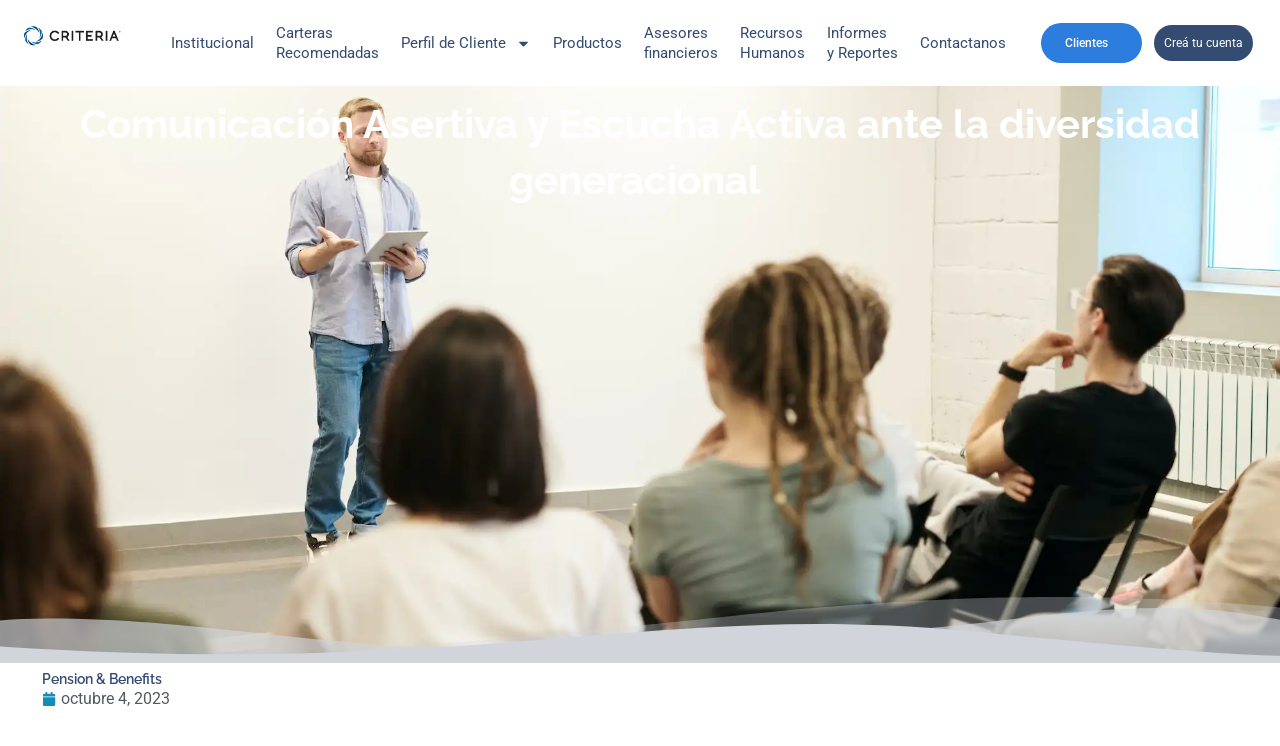

--- FILE ---
content_type: text/html; charset=utf-8
request_url: https://www.google.com/recaptcha/api2/anchor?ar=1&k=6LdoYk8jAAAAAFNGiEeOiUQ9lKHrYvLZNXMY2bBL&co=aHR0cHM6Ly9jcml0ZXJpYS5jb20uYXI6NDQz&hl=en&v=7gg7H51Q-naNfhmCP3_R47ho&theme=light&size=normal&anchor-ms=20000&execute-ms=30000&cb=eee5kf4uten9
body_size: 49002
content:
<!DOCTYPE HTML><html dir="ltr" lang="en"><head><meta http-equiv="Content-Type" content="text/html; charset=UTF-8">
<meta http-equiv="X-UA-Compatible" content="IE=edge">
<title>reCAPTCHA</title>
<style type="text/css">
/* cyrillic-ext */
@font-face {
  font-family: 'Roboto';
  font-style: normal;
  font-weight: 400;
  font-stretch: 100%;
  src: url(//fonts.gstatic.com/s/roboto/v48/KFO7CnqEu92Fr1ME7kSn66aGLdTylUAMa3GUBHMdazTgWw.woff2) format('woff2');
  unicode-range: U+0460-052F, U+1C80-1C8A, U+20B4, U+2DE0-2DFF, U+A640-A69F, U+FE2E-FE2F;
}
/* cyrillic */
@font-face {
  font-family: 'Roboto';
  font-style: normal;
  font-weight: 400;
  font-stretch: 100%;
  src: url(//fonts.gstatic.com/s/roboto/v48/KFO7CnqEu92Fr1ME7kSn66aGLdTylUAMa3iUBHMdazTgWw.woff2) format('woff2');
  unicode-range: U+0301, U+0400-045F, U+0490-0491, U+04B0-04B1, U+2116;
}
/* greek-ext */
@font-face {
  font-family: 'Roboto';
  font-style: normal;
  font-weight: 400;
  font-stretch: 100%;
  src: url(//fonts.gstatic.com/s/roboto/v48/KFO7CnqEu92Fr1ME7kSn66aGLdTylUAMa3CUBHMdazTgWw.woff2) format('woff2');
  unicode-range: U+1F00-1FFF;
}
/* greek */
@font-face {
  font-family: 'Roboto';
  font-style: normal;
  font-weight: 400;
  font-stretch: 100%;
  src: url(//fonts.gstatic.com/s/roboto/v48/KFO7CnqEu92Fr1ME7kSn66aGLdTylUAMa3-UBHMdazTgWw.woff2) format('woff2');
  unicode-range: U+0370-0377, U+037A-037F, U+0384-038A, U+038C, U+038E-03A1, U+03A3-03FF;
}
/* math */
@font-face {
  font-family: 'Roboto';
  font-style: normal;
  font-weight: 400;
  font-stretch: 100%;
  src: url(//fonts.gstatic.com/s/roboto/v48/KFO7CnqEu92Fr1ME7kSn66aGLdTylUAMawCUBHMdazTgWw.woff2) format('woff2');
  unicode-range: U+0302-0303, U+0305, U+0307-0308, U+0310, U+0312, U+0315, U+031A, U+0326-0327, U+032C, U+032F-0330, U+0332-0333, U+0338, U+033A, U+0346, U+034D, U+0391-03A1, U+03A3-03A9, U+03B1-03C9, U+03D1, U+03D5-03D6, U+03F0-03F1, U+03F4-03F5, U+2016-2017, U+2034-2038, U+203C, U+2040, U+2043, U+2047, U+2050, U+2057, U+205F, U+2070-2071, U+2074-208E, U+2090-209C, U+20D0-20DC, U+20E1, U+20E5-20EF, U+2100-2112, U+2114-2115, U+2117-2121, U+2123-214F, U+2190, U+2192, U+2194-21AE, U+21B0-21E5, U+21F1-21F2, U+21F4-2211, U+2213-2214, U+2216-22FF, U+2308-230B, U+2310, U+2319, U+231C-2321, U+2336-237A, U+237C, U+2395, U+239B-23B7, U+23D0, U+23DC-23E1, U+2474-2475, U+25AF, U+25B3, U+25B7, U+25BD, U+25C1, U+25CA, U+25CC, U+25FB, U+266D-266F, U+27C0-27FF, U+2900-2AFF, U+2B0E-2B11, U+2B30-2B4C, U+2BFE, U+3030, U+FF5B, U+FF5D, U+1D400-1D7FF, U+1EE00-1EEFF;
}
/* symbols */
@font-face {
  font-family: 'Roboto';
  font-style: normal;
  font-weight: 400;
  font-stretch: 100%;
  src: url(//fonts.gstatic.com/s/roboto/v48/KFO7CnqEu92Fr1ME7kSn66aGLdTylUAMaxKUBHMdazTgWw.woff2) format('woff2');
  unicode-range: U+0001-000C, U+000E-001F, U+007F-009F, U+20DD-20E0, U+20E2-20E4, U+2150-218F, U+2190, U+2192, U+2194-2199, U+21AF, U+21E6-21F0, U+21F3, U+2218-2219, U+2299, U+22C4-22C6, U+2300-243F, U+2440-244A, U+2460-24FF, U+25A0-27BF, U+2800-28FF, U+2921-2922, U+2981, U+29BF, U+29EB, U+2B00-2BFF, U+4DC0-4DFF, U+FFF9-FFFB, U+10140-1018E, U+10190-1019C, U+101A0, U+101D0-101FD, U+102E0-102FB, U+10E60-10E7E, U+1D2C0-1D2D3, U+1D2E0-1D37F, U+1F000-1F0FF, U+1F100-1F1AD, U+1F1E6-1F1FF, U+1F30D-1F30F, U+1F315, U+1F31C, U+1F31E, U+1F320-1F32C, U+1F336, U+1F378, U+1F37D, U+1F382, U+1F393-1F39F, U+1F3A7-1F3A8, U+1F3AC-1F3AF, U+1F3C2, U+1F3C4-1F3C6, U+1F3CA-1F3CE, U+1F3D4-1F3E0, U+1F3ED, U+1F3F1-1F3F3, U+1F3F5-1F3F7, U+1F408, U+1F415, U+1F41F, U+1F426, U+1F43F, U+1F441-1F442, U+1F444, U+1F446-1F449, U+1F44C-1F44E, U+1F453, U+1F46A, U+1F47D, U+1F4A3, U+1F4B0, U+1F4B3, U+1F4B9, U+1F4BB, U+1F4BF, U+1F4C8-1F4CB, U+1F4D6, U+1F4DA, U+1F4DF, U+1F4E3-1F4E6, U+1F4EA-1F4ED, U+1F4F7, U+1F4F9-1F4FB, U+1F4FD-1F4FE, U+1F503, U+1F507-1F50B, U+1F50D, U+1F512-1F513, U+1F53E-1F54A, U+1F54F-1F5FA, U+1F610, U+1F650-1F67F, U+1F687, U+1F68D, U+1F691, U+1F694, U+1F698, U+1F6AD, U+1F6B2, U+1F6B9-1F6BA, U+1F6BC, U+1F6C6-1F6CF, U+1F6D3-1F6D7, U+1F6E0-1F6EA, U+1F6F0-1F6F3, U+1F6F7-1F6FC, U+1F700-1F7FF, U+1F800-1F80B, U+1F810-1F847, U+1F850-1F859, U+1F860-1F887, U+1F890-1F8AD, U+1F8B0-1F8BB, U+1F8C0-1F8C1, U+1F900-1F90B, U+1F93B, U+1F946, U+1F984, U+1F996, U+1F9E9, U+1FA00-1FA6F, U+1FA70-1FA7C, U+1FA80-1FA89, U+1FA8F-1FAC6, U+1FACE-1FADC, U+1FADF-1FAE9, U+1FAF0-1FAF8, U+1FB00-1FBFF;
}
/* vietnamese */
@font-face {
  font-family: 'Roboto';
  font-style: normal;
  font-weight: 400;
  font-stretch: 100%;
  src: url(//fonts.gstatic.com/s/roboto/v48/KFO7CnqEu92Fr1ME7kSn66aGLdTylUAMa3OUBHMdazTgWw.woff2) format('woff2');
  unicode-range: U+0102-0103, U+0110-0111, U+0128-0129, U+0168-0169, U+01A0-01A1, U+01AF-01B0, U+0300-0301, U+0303-0304, U+0308-0309, U+0323, U+0329, U+1EA0-1EF9, U+20AB;
}
/* latin-ext */
@font-face {
  font-family: 'Roboto';
  font-style: normal;
  font-weight: 400;
  font-stretch: 100%;
  src: url(//fonts.gstatic.com/s/roboto/v48/KFO7CnqEu92Fr1ME7kSn66aGLdTylUAMa3KUBHMdazTgWw.woff2) format('woff2');
  unicode-range: U+0100-02BA, U+02BD-02C5, U+02C7-02CC, U+02CE-02D7, U+02DD-02FF, U+0304, U+0308, U+0329, U+1D00-1DBF, U+1E00-1E9F, U+1EF2-1EFF, U+2020, U+20A0-20AB, U+20AD-20C0, U+2113, U+2C60-2C7F, U+A720-A7FF;
}
/* latin */
@font-face {
  font-family: 'Roboto';
  font-style: normal;
  font-weight: 400;
  font-stretch: 100%;
  src: url(//fonts.gstatic.com/s/roboto/v48/KFO7CnqEu92Fr1ME7kSn66aGLdTylUAMa3yUBHMdazQ.woff2) format('woff2');
  unicode-range: U+0000-00FF, U+0131, U+0152-0153, U+02BB-02BC, U+02C6, U+02DA, U+02DC, U+0304, U+0308, U+0329, U+2000-206F, U+20AC, U+2122, U+2191, U+2193, U+2212, U+2215, U+FEFF, U+FFFD;
}
/* cyrillic-ext */
@font-face {
  font-family: 'Roboto';
  font-style: normal;
  font-weight: 500;
  font-stretch: 100%;
  src: url(//fonts.gstatic.com/s/roboto/v48/KFO7CnqEu92Fr1ME7kSn66aGLdTylUAMa3GUBHMdazTgWw.woff2) format('woff2');
  unicode-range: U+0460-052F, U+1C80-1C8A, U+20B4, U+2DE0-2DFF, U+A640-A69F, U+FE2E-FE2F;
}
/* cyrillic */
@font-face {
  font-family: 'Roboto';
  font-style: normal;
  font-weight: 500;
  font-stretch: 100%;
  src: url(//fonts.gstatic.com/s/roboto/v48/KFO7CnqEu92Fr1ME7kSn66aGLdTylUAMa3iUBHMdazTgWw.woff2) format('woff2');
  unicode-range: U+0301, U+0400-045F, U+0490-0491, U+04B0-04B1, U+2116;
}
/* greek-ext */
@font-face {
  font-family: 'Roboto';
  font-style: normal;
  font-weight: 500;
  font-stretch: 100%;
  src: url(//fonts.gstatic.com/s/roboto/v48/KFO7CnqEu92Fr1ME7kSn66aGLdTylUAMa3CUBHMdazTgWw.woff2) format('woff2');
  unicode-range: U+1F00-1FFF;
}
/* greek */
@font-face {
  font-family: 'Roboto';
  font-style: normal;
  font-weight: 500;
  font-stretch: 100%;
  src: url(//fonts.gstatic.com/s/roboto/v48/KFO7CnqEu92Fr1ME7kSn66aGLdTylUAMa3-UBHMdazTgWw.woff2) format('woff2');
  unicode-range: U+0370-0377, U+037A-037F, U+0384-038A, U+038C, U+038E-03A1, U+03A3-03FF;
}
/* math */
@font-face {
  font-family: 'Roboto';
  font-style: normal;
  font-weight: 500;
  font-stretch: 100%;
  src: url(//fonts.gstatic.com/s/roboto/v48/KFO7CnqEu92Fr1ME7kSn66aGLdTylUAMawCUBHMdazTgWw.woff2) format('woff2');
  unicode-range: U+0302-0303, U+0305, U+0307-0308, U+0310, U+0312, U+0315, U+031A, U+0326-0327, U+032C, U+032F-0330, U+0332-0333, U+0338, U+033A, U+0346, U+034D, U+0391-03A1, U+03A3-03A9, U+03B1-03C9, U+03D1, U+03D5-03D6, U+03F0-03F1, U+03F4-03F5, U+2016-2017, U+2034-2038, U+203C, U+2040, U+2043, U+2047, U+2050, U+2057, U+205F, U+2070-2071, U+2074-208E, U+2090-209C, U+20D0-20DC, U+20E1, U+20E5-20EF, U+2100-2112, U+2114-2115, U+2117-2121, U+2123-214F, U+2190, U+2192, U+2194-21AE, U+21B0-21E5, U+21F1-21F2, U+21F4-2211, U+2213-2214, U+2216-22FF, U+2308-230B, U+2310, U+2319, U+231C-2321, U+2336-237A, U+237C, U+2395, U+239B-23B7, U+23D0, U+23DC-23E1, U+2474-2475, U+25AF, U+25B3, U+25B7, U+25BD, U+25C1, U+25CA, U+25CC, U+25FB, U+266D-266F, U+27C0-27FF, U+2900-2AFF, U+2B0E-2B11, U+2B30-2B4C, U+2BFE, U+3030, U+FF5B, U+FF5D, U+1D400-1D7FF, U+1EE00-1EEFF;
}
/* symbols */
@font-face {
  font-family: 'Roboto';
  font-style: normal;
  font-weight: 500;
  font-stretch: 100%;
  src: url(//fonts.gstatic.com/s/roboto/v48/KFO7CnqEu92Fr1ME7kSn66aGLdTylUAMaxKUBHMdazTgWw.woff2) format('woff2');
  unicode-range: U+0001-000C, U+000E-001F, U+007F-009F, U+20DD-20E0, U+20E2-20E4, U+2150-218F, U+2190, U+2192, U+2194-2199, U+21AF, U+21E6-21F0, U+21F3, U+2218-2219, U+2299, U+22C4-22C6, U+2300-243F, U+2440-244A, U+2460-24FF, U+25A0-27BF, U+2800-28FF, U+2921-2922, U+2981, U+29BF, U+29EB, U+2B00-2BFF, U+4DC0-4DFF, U+FFF9-FFFB, U+10140-1018E, U+10190-1019C, U+101A0, U+101D0-101FD, U+102E0-102FB, U+10E60-10E7E, U+1D2C0-1D2D3, U+1D2E0-1D37F, U+1F000-1F0FF, U+1F100-1F1AD, U+1F1E6-1F1FF, U+1F30D-1F30F, U+1F315, U+1F31C, U+1F31E, U+1F320-1F32C, U+1F336, U+1F378, U+1F37D, U+1F382, U+1F393-1F39F, U+1F3A7-1F3A8, U+1F3AC-1F3AF, U+1F3C2, U+1F3C4-1F3C6, U+1F3CA-1F3CE, U+1F3D4-1F3E0, U+1F3ED, U+1F3F1-1F3F3, U+1F3F5-1F3F7, U+1F408, U+1F415, U+1F41F, U+1F426, U+1F43F, U+1F441-1F442, U+1F444, U+1F446-1F449, U+1F44C-1F44E, U+1F453, U+1F46A, U+1F47D, U+1F4A3, U+1F4B0, U+1F4B3, U+1F4B9, U+1F4BB, U+1F4BF, U+1F4C8-1F4CB, U+1F4D6, U+1F4DA, U+1F4DF, U+1F4E3-1F4E6, U+1F4EA-1F4ED, U+1F4F7, U+1F4F9-1F4FB, U+1F4FD-1F4FE, U+1F503, U+1F507-1F50B, U+1F50D, U+1F512-1F513, U+1F53E-1F54A, U+1F54F-1F5FA, U+1F610, U+1F650-1F67F, U+1F687, U+1F68D, U+1F691, U+1F694, U+1F698, U+1F6AD, U+1F6B2, U+1F6B9-1F6BA, U+1F6BC, U+1F6C6-1F6CF, U+1F6D3-1F6D7, U+1F6E0-1F6EA, U+1F6F0-1F6F3, U+1F6F7-1F6FC, U+1F700-1F7FF, U+1F800-1F80B, U+1F810-1F847, U+1F850-1F859, U+1F860-1F887, U+1F890-1F8AD, U+1F8B0-1F8BB, U+1F8C0-1F8C1, U+1F900-1F90B, U+1F93B, U+1F946, U+1F984, U+1F996, U+1F9E9, U+1FA00-1FA6F, U+1FA70-1FA7C, U+1FA80-1FA89, U+1FA8F-1FAC6, U+1FACE-1FADC, U+1FADF-1FAE9, U+1FAF0-1FAF8, U+1FB00-1FBFF;
}
/* vietnamese */
@font-face {
  font-family: 'Roboto';
  font-style: normal;
  font-weight: 500;
  font-stretch: 100%;
  src: url(//fonts.gstatic.com/s/roboto/v48/KFO7CnqEu92Fr1ME7kSn66aGLdTylUAMa3OUBHMdazTgWw.woff2) format('woff2');
  unicode-range: U+0102-0103, U+0110-0111, U+0128-0129, U+0168-0169, U+01A0-01A1, U+01AF-01B0, U+0300-0301, U+0303-0304, U+0308-0309, U+0323, U+0329, U+1EA0-1EF9, U+20AB;
}
/* latin-ext */
@font-face {
  font-family: 'Roboto';
  font-style: normal;
  font-weight: 500;
  font-stretch: 100%;
  src: url(//fonts.gstatic.com/s/roboto/v48/KFO7CnqEu92Fr1ME7kSn66aGLdTylUAMa3KUBHMdazTgWw.woff2) format('woff2');
  unicode-range: U+0100-02BA, U+02BD-02C5, U+02C7-02CC, U+02CE-02D7, U+02DD-02FF, U+0304, U+0308, U+0329, U+1D00-1DBF, U+1E00-1E9F, U+1EF2-1EFF, U+2020, U+20A0-20AB, U+20AD-20C0, U+2113, U+2C60-2C7F, U+A720-A7FF;
}
/* latin */
@font-face {
  font-family: 'Roboto';
  font-style: normal;
  font-weight: 500;
  font-stretch: 100%;
  src: url(//fonts.gstatic.com/s/roboto/v48/KFO7CnqEu92Fr1ME7kSn66aGLdTylUAMa3yUBHMdazQ.woff2) format('woff2');
  unicode-range: U+0000-00FF, U+0131, U+0152-0153, U+02BB-02BC, U+02C6, U+02DA, U+02DC, U+0304, U+0308, U+0329, U+2000-206F, U+20AC, U+2122, U+2191, U+2193, U+2212, U+2215, U+FEFF, U+FFFD;
}
/* cyrillic-ext */
@font-face {
  font-family: 'Roboto';
  font-style: normal;
  font-weight: 900;
  font-stretch: 100%;
  src: url(//fonts.gstatic.com/s/roboto/v48/KFO7CnqEu92Fr1ME7kSn66aGLdTylUAMa3GUBHMdazTgWw.woff2) format('woff2');
  unicode-range: U+0460-052F, U+1C80-1C8A, U+20B4, U+2DE0-2DFF, U+A640-A69F, U+FE2E-FE2F;
}
/* cyrillic */
@font-face {
  font-family: 'Roboto';
  font-style: normal;
  font-weight: 900;
  font-stretch: 100%;
  src: url(//fonts.gstatic.com/s/roboto/v48/KFO7CnqEu92Fr1ME7kSn66aGLdTylUAMa3iUBHMdazTgWw.woff2) format('woff2');
  unicode-range: U+0301, U+0400-045F, U+0490-0491, U+04B0-04B1, U+2116;
}
/* greek-ext */
@font-face {
  font-family: 'Roboto';
  font-style: normal;
  font-weight: 900;
  font-stretch: 100%;
  src: url(//fonts.gstatic.com/s/roboto/v48/KFO7CnqEu92Fr1ME7kSn66aGLdTylUAMa3CUBHMdazTgWw.woff2) format('woff2');
  unicode-range: U+1F00-1FFF;
}
/* greek */
@font-face {
  font-family: 'Roboto';
  font-style: normal;
  font-weight: 900;
  font-stretch: 100%;
  src: url(//fonts.gstatic.com/s/roboto/v48/KFO7CnqEu92Fr1ME7kSn66aGLdTylUAMa3-UBHMdazTgWw.woff2) format('woff2');
  unicode-range: U+0370-0377, U+037A-037F, U+0384-038A, U+038C, U+038E-03A1, U+03A3-03FF;
}
/* math */
@font-face {
  font-family: 'Roboto';
  font-style: normal;
  font-weight: 900;
  font-stretch: 100%;
  src: url(//fonts.gstatic.com/s/roboto/v48/KFO7CnqEu92Fr1ME7kSn66aGLdTylUAMawCUBHMdazTgWw.woff2) format('woff2');
  unicode-range: U+0302-0303, U+0305, U+0307-0308, U+0310, U+0312, U+0315, U+031A, U+0326-0327, U+032C, U+032F-0330, U+0332-0333, U+0338, U+033A, U+0346, U+034D, U+0391-03A1, U+03A3-03A9, U+03B1-03C9, U+03D1, U+03D5-03D6, U+03F0-03F1, U+03F4-03F5, U+2016-2017, U+2034-2038, U+203C, U+2040, U+2043, U+2047, U+2050, U+2057, U+205F, U+2070-2071, U+2074-208E, U+2090-209C, U+20D0-20DC, U+20E1, U+20E5-20EF, U+2100-2112, U+2114-2115, U+2117-2121, U+2123-214F, U+2190, U+2192, U+2194-21AE, U+21B0-21E5, U+21F1-21F2, U+21F4-2211, U+2213-2214, U+2216-22FF, U+2308-230B, U+2310, U+2319, U+231C-2321, U+2336-237A, U+237C, U+2395, U+239B-23B7, U+23D0, U+23DC-23E1, U+2474-2475, U+25AF, U+25B3, U+25B7, U+25BD, U+25C1, U+25CA, U+25CC, U+25FB, U+266D-266F, U+27C0-27FF, U+2900-2AFF, U+2B0E-2B11, U+2B30-2B4C, U+2BFE, U+3030, U+FF5B, U+FF5D, U+1D400-1D7FF, U+1EE00-1EEFF;
}
/* symbols */
@font-face {
  font-family: 'Roboto';
  font-style: normal;
  font-weight: 900;
  font-stretch: 100%;
  src: url(//fonts.gstatic.com/s/roboto/v48/KFO7CnqEu92Fr1ME7kSn66aGLdTylUAMaxKUBHMdazTgWw.woff2) format('woff2');
  unicode-range: U+0001-000C, U+000E-001F, U+007F-009F, U+20DD-20E0, U+20E2-20E4, U+2150-218F, U+2190, U+2192, U+2194-2199, U+21AF, U+21E6-21F0, U+21F3, U+2218-2219, U+2299, U+22C4-22C6, U+2300-243F, U+2440-244A, U+2460-24FF, U+25A0-27BF, U+2800-28FF, U+2921-2922, U+2981, U+29BF, U+29EB, U+2B00-2BFF, U+4DC0-4DFF, U+FFF9-FFFB, U+10140-1018E, U+10190-1019C, U+101A0, U+101D0-101FD, U+102E0-102FB, U+10E60-10E7E, U+1D2C0-1D2D3, U+1D2E0-1D37F, U+1F000-1F0FF, U+1F100-1F1AD, U+1F1E6-1F1FF, U+1F30D-1F30F, U+1F315, U+1F31C, U+1F31E, U+1F320-1F32C, U+1F336, U+1F378, U+1F37D, U+1F382, U+1F393-1F39F, U+1F3A7-1F3A8, U+1F3AC-1F3AF, U+1F3C2, U+1F3C4-1F3C6, U+1F3CA-1F3CE, U+1F3D4-1F3E0, U+1F3ED, U+1F3F1-1F3F3, U+1F3F5-1F3F7, U+1F408, U+1F415, U+1F41F, U+1F426, U+1F43F, U+1F441-1F442, U+1F444, U+1F446-1F449, U+1F44C-1F44E, U+1F453, U+1F46A, U+1F47D, U+1F4A3, U+1F4B0, U+1F4B3, U+1F4B9, U+1F4BB, U+1F4BF, U+1F4C8-1F4CB, U+1F4D6, U+1F4DA, U+1F4DF, U+1F4E3-1F4E6, U+1F4EA-1F4ED, U+1F4F7, U+1F4F9-1F4FB, U+1F4FD-1F4FE, U+1F503, U+1F507-1F50B, U+1F50D, U+1F512-1F513, U+1F53E-1F54A, U+1F54F-1F5FA, U+1F610, U+1F650-1F67F, U+1F687, U+1F68D, U+1F691, U+1F694, U+1F698, U+1F6AD, U+1F6B2, U+1F6B9-1F6BA, U+1F6BC, U+1F6C6-1F6CF, U+1F6D3-1F6D7, U+1F6E0-1F6EA, U+1F6F0-1F6F3, U+1F6F7-1F6FC, U+1F700-1F7FF, U+1F800-1F80B, U+1F810-1F847, U+1F850-1F859, U+1F860-1F887, U+1F890-1F8AD, U+1F8B0-1F8BB, U+1F8C0-1F8C1, U+1F900-1F90B, U+1F93B, U+1F946, U+1F984, U+1F996, U+1F9E9, U+1FA00-1FA6F, U+1FA70-1FA7C, U+1FA80-1FA89, U+1FA8F-1FAC6, U+1FACE-1FADC, U+1FADF-1FAE9, U+1FAF0-1FAF8, U+1FB00-1FBFF;
}
/* vietnamese */
@font-face {
  font-family: 'Roboto';
  font-style: normal;
  font-weight: 900;
  font-stretch: 100%;
  src: url(//fonts.gstatic.com/s/roboto/v48/KFO7CnqEu92Fr1ME7kSn66aGLdTylUAMa3OUBHMdazTgWw.woff2) format('woff2');
  unicode-range: U+0102-0103, U+0110-0111, U+0128-0129, U+0168-0169, U+01A0-01A1, U+01AF-01B0, U+0300-0301, U+0303-0304, U+0308-0309, U+0323, U+0329, U+1EA0-1EF9, U+20AB;
}
/* latin-ext */
@font-face {
  font-family: 'Roboto';
  font-style: normal;
  font-weight: 900;
  font-stretch: 100%;
  src: url(//fonts.gstatic.com/s/roboto/v48/KFO7CnqEu92Fr1ME7kSn66aGLdTylUAMa3KUBHMdazTgWw.woff2) format('woff2');
  unicode-range: U+0100-02BA, U+02BD-02C5, U+02C7-02CC, U+02CE-02D7, U+02DD-02FF, U+0304, U+0308, U+0329, U+1D00-1DBF, U+1E00-1E9F, U+1EF2-1EFF, U+2020, U+20A0-20AB, U+20AD-20C0, U+2113, U+2C60-2C7F, U+A720-A7FF;
}
/* latin */
@font-face {
  font-family: 'Roboto';
  font-style: normal;
  font-weight: 900;
  font-stretch: 100%;
  src: url(//fonts.gstatic.com/s/roboto/v48/KFO7CnqEu92Fr1ME7kSn66aGLdTylUAMa3yUBHMdazQ.woff2) format('woff2');
  unicode-range: U+0000-00FF, U+0131, U+0152-0153, U+02BB-02BC, U+02C6, U+02DA, U+02DC, U+0304, U+0308, U+0329, U+2000-206F, U+20AC, U+2122, U+2191, U+2193, U+2212, U+2215, U+FEFF, U+FFFD;
}

</style>
<link rel="stylesheet" type="text/css" href="https://www.gstatic.com/recaptcha/releases/7gg7H51Q-naNfhmCP3_R47ho/styles__ltr.css">
<script nonce="eujATjh7gjwCzAwt2i-wNA" type="text/javascript">window['__recaptcha_api'] = 'https://www.google.com/recaptcha/api2/';</script>
<script type="text/javascript" src="https://www.gstatic.com/recaptcha/releases/7gg7H51Q-naNfhmCP3_R47ho/recaptcha__en.js" nonce="eujATjh7gjwCzAwt2i-wNA">
      
    </script></head>
<body><div id="rc-anchor-alert" class="rc-anchor-alert"></div>
<input type="hidden" id="recaptcha-token" value="[base64]">
<script type="text/javascript" nonce="eujATjh7gjwCzAwt2i-wNA">
      recaptcha.anchor.Main.init("[\x22ainput\x22,[\x22bgdata\x22,\x22\x22,\[base64]/[base64]/[base64]/[base64]/[base64]/[base64]/[base64]/[base64]/[base64]/[base64]\\u003d\x22,\[base64]\\u003d\\u003d\x22,\x22KMOxPUDDiyFSw4NGworDusKPSUrCnHBACsOBwqDDhcOhXcO+w6PCnEnDoyMFT8KEZSFtU8KrWcKkwp49w6szwpPCucK3w6LClE4Yw5zCkmlxVMOowoISE8KsBWozTsO2w6TDl8Okw5nCuWLCkMK6wpfDp1DDn2nDsBHDtMKkPEXDnhjCjwHDkA1/wr1Swo92wrDDsBcHwqjCjlFPw7vDiC7Ck0fCuArDpMKSw6Alw7jDosKxFAzCrlDDnwdKMkLDuMORwo3ChMOgF8K/w50nwpbDoi43w5HCmXlDbMK2w5fCmMKqIcKgwoI+wqTDgMO/SMK4wpnCvD/Cp8ORIXZ+IRV9w7/CqwXCgsKJwoRow43CssKhwqPCt8KQw7E1Kh4EwowGwoVjGAoAUcKyI13CnQlZW8OnwrgZw6FVwpvCtzjCsMKiMGzDpcKTwrBaw6U0DsORwrfCoXZXMcKMwqJJfGfCpAdcw5/DtzDDjsKbCcKzIMKaF8Ojw6giwo3CgsOuOMOewoTCiMOXWlwNwoYowp/DrcOBRcO6wp95wpXDvsK0wqUseV/CjMKEdcOICsO+WWNDw7V/[base64]/[base64]/L8ORGcOBdsO8ZsO7wpPCgV/[base64]/O8O5w7N6T3HCpj5WXEAcwq7DnsOewojDnEbDsnJbCcKwZn4xwq7DiHJEwoLDtATCnm0/wojCkyolBgzDjVZewpXDolzCvcKNwqoEdMKwwqBKPxXDpzDDnWcEG8Kpw6MGa8OBMD4uHhtUNTLCrUJKIMOGDcOVwqwPMWY8woUKwrrCjU9yMMOiWsKGWTfDiwFAZsOvw43CksO4KcOQw4t8w5bDmxUiDX0MP8O/EXLDoMOsw78EOsOHwrpiDnAWw7bDk8OBwo7DlcKiM8KBw44ZYcKFw7/CnQvCvsK4I8K1w6gWw43DkBAeaT3CpcK7OAxyLMO3Uw16KCbDlhnDh8O0w7XDkCchFxYxGQrCtcOlXMO1OhQfwrk2BsO/wqZGOsOsBcOgwrRCB2dawofDkMOgRzLDssKBw6J4w5HCp8KYw6HDvmbDu8Ouwq4eNcKyXgHCuMOqw5/DqCF/GcKWw4l5woXDljYSw5LDo8O3w4rDgcKMw74Zw5/CkcOfwqtpDDt3DkcQMBPDqRVsA3cmJykSwpQow4QAVsOIw4ZLGAbDvcO4McOuwqsRwpgowrrCqMK/[base64]/[base64]/DvcOgKFfDtxUpw5zDjjrCkcOGL0hvw67Co8O7w6gvw4dmKl9RSjVaAsKowrBuw5kYw5DDvQdXw4Isw51cwqw4wqbCocK5BcOhGnF2A8OtwrpLNMOIw4XDmcKaw71ycsODwrNcBEUIXcKkN1/[base64]/PAhzwqpYG17CrMKfKFkiPXJtw7TClx8QIcO6w6sUw5HCisOZOzNDw7PDvBJ1w4AYFmLCmlB0GcOBw5NKw6/CssOMCsOBEz/DoUp9wrXDrMKlRndmw6nCtEUiw4zDjnjDqsKfwoAWF8OVwq5fSsOjLBLDqwpOwp99w7QWwqzCijvDksKsPWjDhjbDnw/DmCzCoENawr5mWHLCpCbChFEVMsOXw7bCq8KKBQjCuXklw7fCisO+wqVxblfDusKnGcKVPsOAw7BtRS/DqsKmKjTDjMKTKW1uTcO1w5fCpBTChsKOw5LDhBHCoQYMw7XDvcKOQMK0w6bCqsKsw5nCmEDDgSIoJcOQOTjCi2rDizNaDcK7Hmxew48QPA15HcO6wqDCvcKBX8K6w6PDvFRFwq0iwr/CqCrDs8OGwoJBwojDviHDvBnDkWJOUcOIGm7CnSXDujfDqsOUw6USw5/[base64]/[base64]/w6TDu8OQw5kewpV6w73Cv2cGwpR+wpJBJsKJwprCu8K/FMK8w4vCnR/ChsKiwpHCpcKvX1zClsOpw5wxw7Nfw6wHw5wCw7DDs2TClsKEw5vDosKgw4HDgMKew45pwrjCliDDl2xHw43DqyvDnsO5BwJieQjDo33Cv3ECJ3RDw4PDhMK7wq3DqMKcE8OBHmcXw5l8woB4w7rDqcOaw6tTFcO1TFs9FsOLw6w2wq4QbgMrw64bS8KKw4EEwr/CvsKJw607w5nDp8OkZsO/FcK2RMO6w7bDiMORwo0QaBFcZkwBMcOEw4DDpMKNwrzCpsOqw7VLwrYLL1oCaRfCqydkwpgdHcOwwr/CuirDmsOGXRzCj8KMwqrCmcKMe8Oew6jDq8OHw5/Cl2LCqzsawq/[base64]/w7XCpF7CgzLCocKuw6vClcOcWl7DpgfCrxxSwqw7w4dZByslwrfDo8K1K2syVsO2w7Y1GHk7wpZ3GS3CuXZwQsODwqUEwpd2JcOqWcKzcCFuw6bDhh0KVgE8AcO6w4E8LMKKw6jCnQUCw7/CjMOxw7F7w4t7wrHCkMKRwrPCq8OvIELDu8KswotkwqF3wqJ/wqUqbsOKN8OWw4NKw5QmIV7CiHHCscO8FMOyc0wewogGPcKZUhDDuSkjbMK6P8KNT8OSQ8O6w4zCr8O1w6PCpcKMGcO+WcOhw6bCr34cwrjDhjfDtMKsSnLCgElaDMKjacOWwrLCjxMgXsK/NcOjwpJlWsOedUM1VX/DlB0Bwr/CvsK5w4g8wqwnFmJbPTnCmW7DucKNw6U8QWVdwrLDvRTDrlxwSCNfUcOHwrRXXTtLW8OGw7nDkcKETMK+w68nLVlaUsOWwqQMRcOiw4jClsO6PsODFhR/wq7DtFXDicOAIz3DsMOxWHYpw6vDmWbDkFzDo2I0w4dswoA3w6hrwqbChyTClwXDtCN4w5YVw6Avw6/[base64]/[base64]/[base64]/Dn0XDj8O9w5XDoXjCnTnCj8OfdmPDijHCjmDDimPDq37DhsObwoNHecOiTG/[base64]/Djy7CvsKZwoDCnStTL2shBlzCs2/DpMODw55uwpVEUcKyworChcOHw44iw7VUw4MbwrNxwpNnDcO4GcKlEMKPTMKdw5tqEcOIVsOmwqDDgSrClMOhDHDCtsOpw5ppwo5vXlBZaijDhlVSwoPCocKTaFwpwrnCgS3DsHwyfMKXf2x1eWQnNMKxc3RqJMKFJcOdXB3DksOTdlzDoMKxwowNfEvCucKCwo/[base64]/[base64]/DqcK3wqR/KUDDu3JIw6NJw6DDvFRbw45gWm1iKVjCrwwJH8OdJsK/wrVsVcOtwqLCrcOawpx0JBTCgcOPw5/Di8KIBMKDHQM9AEskw7cewr0ywrhZwrbCq0LCqcKzw4hxwohcEsKOaS3CrGpawqzCu8OUwqvCoxbDgkUQeMKaVMKiBsK7csKpAkHCoCw/JTkSXnzDqDlzwqDCscOCS8KYw54ubMKbM8KjUsOAVhJuHGdrF3LCsmAuw6Mrw7nDkwZtV8Kxwo7DmMO+GsKzw7JqBVQSNcOKwrnCoT/CoR7CicOqZ2oLwo5NwpgtVcKNdizCrsObw7DCkw3Cgl9nw5HDoxrClyjCgEZqwq3DlMK7wpQgw7FRfsKLN2fCrsK5J8Ovwp/DjywFwp3DgsKwCzs+WcO0HXYSE8OFIU3ChMKxw5fDjjgSFxtdw4/CkMKdw5llw6rDq3zClAM9w5zCozVOwpJYVCR2dU3CqsOsw6LCv8K/wqEqQ3bDtD5qwrsyCMKPdcOmwovDlFFWL37Cuj3DhzMRwroAw7/DvTVgfWVFLsKvw5VBwpFzwq0Ww5jDkDDCpQDChcKVwqLDsCstb8OXwr/[base64]/wr0RRzDDusK+wqXCuTDCpHUuwrU6w5Faw6TDtnzClcO1PsKKw70HG8K2csKiwphnGcOsw4hkw7fDnsKFwr/CsCLCh2tmfMOfw4s5LgzCosOMEsKGUMOECSoTL0jCg8O5UCcMY8OWUMOdw6t+d1LDs38ONBEvwqd3w4BgQMKTZcKVw6/DrDLDm0N7VSnCu2fDo8OlC8O3ZkEEw6A9IiTCsV89wowOw4vCtMKFE0zDrm3DqcKcEsKwb8Oow6IvRsOWIcKkcEfDoSd3BMOgwrHCvwc4w4XCoMOUW8KQdsKuAzVzw61uw4VZw5MDBg8jdXbCkQHCvsOKLAY1w5LCv8Ouwo3ChjJnw5IQw5bDkk/[base64]/CuFzDjsKnw5XCv1I/YcOAw5tIFRXCg8K2In/CmcKPOEtZSQjDs1bCimZiw7UVVMOXDMOJwqLDicOxJG3DtcKawpTDgsKxwoRow7tdMcK3wr7CuMOAw4DDlEXDpMKhAzEoSWvDksK4w6ExBydKwprDuUB+VMKtw6xPccKqRHnCjgLCiCLDumANA2/CscK1wqdMEMKhGnTCgsOhMShVw43Do8K8wqLCn2nDmUcPw4kgWsOgH8OuRWRNwqvDtF7Cm8OfLD/Dm2kcw7bDj8KOwoNVBsO6WgXCn8KoRzPCq1NnBMOTDMKOw5HDgMKdfMOdKMODHCdvwpLChMOJwobDq8K4enrDo8O4w4hCJMKUw77DisK3w5tSEjrCjcKMFAk/UjjDn8OPw4jDlcKPQFccJ8OgM8OwwrcywqskeF/DjcOjwrAJwovDiWTDt2LDg8KNZ8KYWjc3K8OlwoZhwpLDnivDm8O2W8OwWRXDisKPf8Kjw40HXT5HB2BuAsOjTGPCl8Ord8Kqw6jCsMOaSsOcw55Fw5XCs8KHw4NnwotvEsKodjRGwrJgWsK2w7tGw5gfwq/CnMKywrzCujXCsMKqY8KjNFBbe11RXsODZcK4w5dVw6DCsMKRwpjClcKbw43ClVl8cDYmMQVHewNMwp7CrcK8C8OPdzvCoGnDrsORwrPCujrDh8K/wqlZFxnDoCFUwpdSAMOVw6RWwp9YG3TDmsOjC8OJwoxFSR8/w6bDtcOQCxTDgcOYw5nDhX7DnsKWPmYvw6pAw6gcTMO2w7FDEXzDngM6wq1YXsODemjDoATCqzTCh0dEBsOtbMKDbsOzCMOxQ8Okw6cLCk5tCxTCpcOVWRzDosKww7fDoh/CocK1w6BybhzDtkjCnWt/wpMGQsKMB8Oew6diTW4TTcKIwpdNIsK8Vy7Dhi3DmjZ7FG4IOcKywqchJMK7wr9nw6hbw4XCng5xw5tcBQXDh8O+LcO1WUTCojN1ABXDhWXCrcK/ScOPbGUSFG7CocOGwrzDry/Ckg4Wwr/DuQPCt8KKw6TDm8OdDMKYw6TCs8KnQCIkO8KVw7LDhVs2w5vDqF7DocKZFF7DjXF3TCUQw6vCsHPCpMK/wofDsk58wosBw7dTwq8aXHjDky/Dp8K4w4TDucKBQ8K5TkBNZTrDqsKUGVPDjwsVw4HCjGxWwocJQ0R+fwROwrLCisK6Ok8Mw47CimFuwowPwpLCrMKMeiDDs8KjwprCq0zDmAYfw6fCvcKALMKhwrfCiMKFw4h/w4FgKcOMG8OeIsOKwp/ChsKQw7/[base64]/Cq8K6woDDpsKoAgzDksK6RcKUwrFsw7TDtMOPwrXDvMOfQBLCrULCn8KOw7oZw4LCnsKPPRQhEnJuwpHCglVcC3LCm1ZTwpLCssK1w6k0I8Orw61gwo9TwqYRaC7CrsKrw61Wb8Kmw5A0eMKbw6FSwoTChX9/[base64]/[base64]/wqMrwrtLwoXChhZ6Jy1aNsKhwrvDkR/ClcKewrDCggPCjVPDn0EWwrXDnWMHwp/DtChbSsOzF1UPNsKpXcKqLwrDisK6M8Ogwq/DksK7Gx5Swo1JYTFew7Yfw4rDl8OCwpnDoiDDoMKcw4d9YcO4V27CrMOLQHlEwp/Cp3XDucKxMcKNB2s2IGTDvsKYw5nCgnHCviXDk8OKwqkUMcOkworCtCDCsQQYw4YwH8K3w6LCssK1w5bCocOnWwzDocOaED/CpDdBH8Kgw7YWFVocCj4+w4psw5ADLlBmwrXDtsOXNn7DsQgNVMOpSEPDusKzVsOhwp8xNnHDt8KTZQzCk8KcKX1wd8OqHMKtGsKWw6nDu8KSw69wI8OSBcO3wpszF17CiMKaT0zDqGETwrlpw7V9FmbCoWtXwrM3RyTCnR/[base64]/wp4CwqPDuMOAwpnCqsK+VmDChkfDgw/Dm8KKw5ZeUMK2c8KJwo4+EjzChHfCiV4qwpxWHTTCucKpw4LDqToqAAVhwohdw6RSwpl9NhfDrF/[base64]/[base64]/CuXPDn8KWw7PClsKbF8K7w7tqRMO/w63ClMOQXzrDhhfCkV9Xw5HDs1bCvMKtLgFGY2fCpMOdAsKaVwfCggLCjcODwqQ7wo7Cgw3DsmhQw6PDinjCuDrDqsKUVsKNwqDDrEJHAEzCmTUHJMKQU8OaWgR1ITfCoWgZd0jDkTIhw6Vpwo7CqcOwNsOOwp/[base64]/DncKxW8KmwqU+wpbCpcKVbcO7ZcKFwrBHfW3CkhlzKMKSc8OCOMKBwosWNkPCncO/CcKdw4fDucKfwrUVIgNXw4jCj8KdCMO/wo8zSW7DvyTCrcOqRsO8KEIPw6vDhcKvw6IGacO0wrB7asOEw6NMOMKmw6lbdcODeSgYwqxCw4nCscK3woPCvMKSfcOcwpvCoUpDwr/Cp1PCt8OQVcK0L8OJwrc4VcOjFMKqw5sWYMOWw4jDucO9TWsKw5ZEUsODw4hswo5JwpzDu0PCvVrChcOMw6LCvsOTw4nCtBjDiMOKw4fDtcO4QcOCdVA0OmBhFGLDqlV6w6PCnyzDu8OBVClQKsKFaFfDoDvCk0/DtsO5C8KHbTbCtcKrIR7DnMOfKMO/dEPCj3rDqAHDsj05acKnwodRw4rCocOmw6rCrFbCtUxODixMLD9GD8OwPR5awpLDhsKzCHlHAcOecX1Cwq/CscOEwqNwwpfDgnjDrX/CgMKZMzjCl2UmCUh2Jk0qwoUlw5TCiFrCr8Opw7XCjAEIwobCihENw6zCtAEkKgrCuD3DpMO8w409w5vCicOmw7nDg8KPw4ZRegA7CsKOPV4Sw53Ch8OIN8KXI8OTA8KtwrPCpTB/PsOdW8OOwodew4XDkwDDoSPDusKAw7nDmXZSFMOQIn58ezLCqMObwroOw7bCmsK0fVzCqg9DCMOXw7tFw4AawoBfwqfDkcKyblPDqcKGwrXCr03Ci8O6dsOpwq4xw6fDlmnCkMK/d8KbSHdHC8KRw5bDgxN9b8KSOMO4wq9FGsOtPA8uAMOUC8Ozw7TDthlqMkMEw5fDhsKmb0bCtcKVw7PDshzCvnvDiCrCsT0vwo/Cg8Klw4TCqQc2EEt7woNpesKnw6QCwr/Dm27DjCXDj3trdCbCksKBw4vDtcOveyLDvFLChXfDiSDCjMO2bsKzD8OXwrIcVsKywpFtKcKWw7Y8ccKtw65rZXpXWUjClsO9PTLCihvDqUjCnC3DhVdJB8KmeAY9w4jDu8KIw61mwrBOMsOWRT/DmyzClMOuw5hwQ0HDvMOLwqojSsO8wo7DtMKWdMOMwofCsTc0wpnDg19VGsOYwq/[base64]/[base64]/[base64]/wqBLNsKpwqTDrFfDvsKLMzUVwrzDiEAFFcORw4cWw6MSCcKCISVmTUZFw7h4wpvCji0nw7PDjsK1IGPDjMKgw6DDssOywqPCpcKTwq1Bwpcbw5/Dg2t5woXDn1A6w6zDtsO6w7Vow4nClUMwwrXCkkTCq8KlwpMHw6ZdXcKkOQg9wrnDjS/DvW3DvXjDoQ3CosKPM3tbwo0Fw6XCqTzCjMKyw7dcwotnDsONwo/DnsKywqfCvTAIwqbDrMOFPB8fwqXCkhpVTGhOw5/DlW43CHbCuw3CsE/Cr8OEwofDhW/[base64]/wrXDjcKaw7nCicOEw64CNsOOw6olYzJ1wrJwwrkSEsKSworDuWTDvMKbw5fCt8O2TF0MwqMMwrnCmsKBwogfNcKwN3DDr8ORwrzCi8Odwq7DkSPCmSTCkcOBwojDhMO5woQiwo1LPcO3wrcQwpUWa8OTwr4cfMK0w54DSMK1wqgkw4xkw4/CjibDsAjClUfCnMONFcKcw6F4wrPDi8O6JcOeIhkLT8KZRRd7XcOfP8KcYsOpKsOQwr/Dp2/CnMKiw4TCnxTDig5wViPCqgUUw49qw4glwqXCqxrDpj3CocOKGsOywpUTwrnCtMKUwoDDhGB1M8KBYMKywq3Cs8O/[base64]/CrMKOQcOzb17ClS3CgcK2BsOXwqbDgDUJDDkVwprDt8KKw7jDq8OEw7bClcK/[base64]/O3EeH14wwoDDmmFeRsOywpYvwpdBAcOQI8OkGsOUw47Cq8K/dMOswqPCt8O0w5Mxw4k5w5lsT8KxPgFGwpDDtcOiw7DCtMOHwoPDh1PCrS/[base64]/[base64]/[base64]/DtsKTw6HDoBHCljg9PFJtd07DmsObHMOALcKKP8Kfwo4/OVtcVVrCgj7CqBB8wr/DmjpOS8KUwrPDp8O0wp5Iw4d0w5nDqcKRwpjDhsOUasK1wozDiMOUwptYcz7CkcO1w7XCocODOmDDlsORwoPCmsKsGArDrzIpwq0VGsKJwr/DkwB+w6IHZsOPWUIIemd4wqrDkmwtLcO5NcKVHDBjS3gTacONw77CgMOiecOXAnFtAVrDv34wWW7CpsK3wrLDunbDiG/DnMOswpbCkzXDrTzCqMKXPcKYPsObwr7CiMOlMcOMPsOdw5jClQzCj13CvWg2w5DDjMOtLwldwo3Djxkvw5g2w7Znwp58CWkqwokEwodHXDxuVW/DhjHDqsONKyF3wqpYHiPCtC0ISsKDRMOKw4rCmD/CnMKDwq3CnMONSsOoXCPDhipkw5HDnUHDv8O6w5oXwovDmcKLPwrDuhs0wo7DpH5ueh/DjsK/woQIw4fDgglLfMKaw6VjwoTDl8K6wrrDlH4Pw6nCqsK/wqJQwoxcGsO/wq/CqMKlOsOyHMK2wqzChcKew6xVw7DCi8Kbw41QRsKpQcOde8OFw5LCr23ChcOdCAnDjRXCnkwIwo7CsMKVFsOkwqEDw5tpIAJPw40HI8OBwpMtJjQMwpsFw6TDhh3CvMOMJEAywoTDtA4yesO2w77Dr8KHwp/Con3Cs8KvTj4Ywr/DgzcgJMOkwoYdwrvCn8Kqwr55w6dew4DCtGxLMWjCn8OQWFYQw63Cu8K2exRlw67DrGbCliAfMxHClHU8IiTCuFXCnR9yAW3CisKmw4jDgjbDompTHMK8woVnE8OGwqtxw5bCmsO4az9RwqrDsHLCvynCl2HCgRoCd8O/DsKSwrsEw47DrypWwo/[base64]/DrRLDqEscJMOoYzPDkMOUwoTCsloIwpHDqxFrMcOlNUcFcFfCvcKKwpYaYT/DisOpw6/CkMKfw5pWwoDCvsKDwpfDikfDpsKzw4jDqwzDmMKrw5/[base64]/wrwPMsKAw43CqsO1LiRxwpXCjGdMLhhUw6TDgsO7VsO8KjLCpAs7wqdMGxTChcKiw5BJJQ99CsOOwroZZcKHDsOYwph0w7x3eCfCrH90wqXCtcKVH254w7gTw6sSb8K5wrnCumfDlsOnccOSw5nCijNWBiHDocOQw67CqU/DnUYCw7d2ZnbCpsOuw40eUcKvccKhCGAVw63Di1oMw7loXGrDj8OgJmZywpl8w6rCnsKIw6Y9wrHCtsOEZsKuw6hMcCBcEyZYTMOuJ8O0wpQ/w4hYw5VBO8O6cnIxEhE5w4jDv2zDvMO8ECstfFw4w5LCiEJHYmBPFWHDl3bCjwwzPnckwqvDiX3CiCoFWX0EWnw2HMK/w7cieCvCk8KywrAPwq4FVMOdJcKHDBBrLMO/wqRywp5Kw4DCj8O4bMOtR1rDt8O5csK/wpXDqRh/w5nDvWLDvzTDu8OAw5PDrMKdw54Fw4cLJzdFwqcBcipnwpnDgsKJb8Kvw5TDosKbw5k3Z8KTTwkDw7kTLMOCwrgHw4hBdcOgw6lbw4Nawq/ClcOZKATDtzTCncOqw5jCk05lBcOHw4jDsjINDXvDn001w4Q5FsOXw4NIGE/DnMKkdDA6w4Z0RcO4w7rDrcKZL8KeS8Kkw73DkcKsZDFFw7IyYMKNLsOwwoLDiDLCkcOdw4fCkCdLccOeBCbCuCY6w411T114wpnCg1Ztw5/CuMOmw449UsKawp3DmcO8PsOxwp3Ck8O3wpDCmXDCklFIWmDDqsK8LE1ow6PDuMKLwolXwrrDh8ONwq/[base64]/[base64]/[base64]/DmjXCgsOjR8OwfULCqHctIsOuwrcgw6HChMOdcEsfG1Zhw6dawpYaTMKrw50aw5bDggV7w5rDjE1Yw5LChiV5EsOTw7fDm8K2w4TDiyBWWk3Ch8ObcAltZMO9DT3Cl1PCnMOEbHbChzEAO3jDpSbCrMO3wpXDscO6FkLCviJGwo7DsChcwqDDo8O5wpY/w7/[base64]/DjVwWwqjDvToJwoDDqRTDv8Ogw7drw4nDoMOfw45Mwr0PwqZVw6dqJsK1D8OeNUHDpcKhNFkPecKCw4k0w7XDjGTCrT5tw6HCvcO8wolkAsO5eFDDm8OIGsKHcS/CrF/DmMKVaCBrHCfDnMOaG3bCnMOawrzDgw/[base64]/wrvDmcOQRwsAwrtMZcOvwr7CqcKOLsKFX8Knwqw4w4FHw5jDkmPCjcKOV34oflXDt0XCqTMmMkggXnnDkwfCvXfDksOGelIFccK3w7PDpFDDkDPDicK4wovCl8OswrlYw5dOIXrCpF/CvCbDjgnDgSLCjsOfJMOjXMK4w5zDpkU2S2DCi8O/[base64]/DgzbDnGM8woPCvznDusO4Fz08bMK7wrpdw54JwpzDjhUVw7t+a8KDVC3Cu8K6M8O1fk/Cgh3DhVovNzQlAsOnKMOmw5gfwoR/[base64]/[base64]/DlsO9YsOtIcOrXcKtQ2sAw49CFcO2cHTDrsOZIyXClkDCmCl1HcKDw5MEw4YOw5xGw64/woJSw6UFclElwoN2w7FtQ1DDmsKvIcKqR8KrEcKQF8O0Q33DvgFhwo9gIVTCmcO7cCACG8KNBG/DrMOwNsOVwo/DqMO4XQ3DisO8GAnCnsO8wrPCksOtw7Usd8Kxw7UuNBzDmiLDq0jDvcKUScKzJsOkfEtFwpXCiAxvwoXClS5LaMKYw4wxHGMqwp/DmsOVAsKzGh4JcCjDt8K3w5I8w73DgWjClVvCmRjDsWl+wrrDt8OQw7c0f8Orw6/CgcK5w5oyRsKSwrrCoMK/fsOtZcO+wqFmGiAbwqrDi0PDj8OVZ8OCw4wnwrxfOsOCUcKdwq4Hw493TzXDnwxow4TCkA8Dw6gGPH/CoMKTw5fDpFrCmyVuc8OgTALCr8OBwp/CnsOBwoPCr0YvPMKvwoQmcQ/CsMO/wpkYFAkhw53CiMKtFMONwpt/aQXCksKZwqc+wrRoTcKBwoPDqsOdwrzDjsOAbmbCplleDQ7DimlLbxoHYMOtw4lheMKIY8KFUcOSw6dWS8K/wqQta8OGbcObIn0mw4DDssK9asKieAczeMO2T8KkworCngMkS1V0w6Uaw5TCqsKSw7h8FMOyNMOfw4oZw6PCk8OOwrdZcsKTUMOuBm/CvsKbwq8Bw6BuaTt5bMOiw70mw4N2woEzZ8K8wpxxwphtCsOdJ8OBw7AYwr3CiHXCrMKVw5fDisOdEhphLcOyaDHCksKZwrtzwpPCicOyCsKZwqXCrsOBwokdWMKpw6YYXBvDvTMbLMKHw63CvsOww50QB0/DoA7Dv8O4dUnDqSFyQsKrImzDgsObc8O9HsOvw7Z9PsOww5fCucOTwpvCsBVAKSrDmQYWw7g3w5sHHsKLwrzCq8O2wr4/w5bCi30Dw5jDncKAwozDsWIpwodRwr99HsKlw7HCkwvCpX/Cn8OgccKQw4TDrcKpL8OFwrbDnMOfwpslwqJ/UETCrMOfNg0twqvDjsOJw5rCtsKkwowPwo/[base64]/[base64]/[base64]/wpzDtcK1KggmHMK3FRFOaSvDo8KheMOawrjDgMO1VFQ8wpw9H8KOVMKKG8OuHcOsOcOLwr7CpsOgJyTChB18wp/Cv8OkNsOaw5hUw5jCv8O/DhI1bsOBw5XDqMOuUyRtY8ONwr4kwqXDo1rDmcOBwq1TCMKsTsOhQMO4wq7CncKmV2Fbwpdvw74ww4bCl2rCvsOYNcOBw63CiBcVwqA+woVPwqsEwo/CvlzDoETCsHRKw7nCvMOFwoHDkWbCpMOnw5vDoFHClAfDpyfDgsKZWkjDh0LDlcOtwp/CgsKxMcKrG8KYD8OGPcOww6HCr8OtwqHCh2syKDUjTTRMbMKNBcOgw7bDtcO6wopYwqXDsGwvM8KTSClBFMOETBVDw7grwqciDcKVdsOfC8KDeMOnBsK4w58lU13DlsOWw5wPfcK1wqZLw4/CkVTDp8Oww67Cm8O2w7LDicONwqUzwqpqJsOSw4J8ZRjCvcOAJsOUw7Ikw6XCrEPClcOww5DDjiLCs8KAQzUlw6HDsgwRBmFTeTJRcC96w7PDgFVsBMOjXsK7Oj4CO8K/w7zDnUJvSm/[base64]/CssKmHsK1fAzCtsK/wrvDtMKRw6cKfMK+w4nCk3vDt8Oqw7TDmsOVHMOywpnCtMK7B8Oww6nCpMOOLcOew6pOKcKbw4nDksOAW8KBV8OPXnDCtCARwo1rw4fDssObRMKVw6/CqmYcwqnDocKuwqx9OwXCnMOKLsOrwoLCjCrCtyMfw4YJwroDwoxRAx/[base64]/[base64]/SsOEw6zClnrDtMOJw4gpw7nCvXvDuiQYbBDCqnU/esKYGMKZDcOZdMORG8OTfGrDp8K/HsO2w5zDscKdJsKvwqRdCGnCn0DDjiXDjMO8w55/F2LCvx/[base64]/CusK6GsOpezwZMMOJwpoiwobCjMKLcMOkwqjDsHfDiMK0fcKjUMKJw5B/w4fDqzF7w4nCjMO6w5TDj0bCkcOmd8KWNm9SHm0VYBZDw6BeRsKgHsOFw5/CoMOyw43DpCLDr8K+U2HCoUTCncOZwpZxURsYwro+w7Bjw5LDu8O9wpnDv8KxU8OrC2cww6gTwoB5wrU/w5bDj8O2XQvCnsKmQGHDlh3CsCbCm8Oew6HCp8KaU8OxUMKcw5hqN8OsCcOEwpFzfn7CsXvDn8O9w4vDm1YBG8Kqw4cHVFwSWjUSw7/Cql3DumMpK3vDjVrDkcKUw6/[base64]/wqHCm8O5KsOnw7hYN1/DpcOrCMOgwrkqwosEw4LDpMOEwq01wqrCusKVw4Fww5jDvsKHwpPCi8Kkw4hSKBrDtsOhHsO3wpTDklt3wo7DvFI6w543w5MQAMKfw4A5wqtVw5/CkUlDwqbDncO1bmXDljU/NjMgwqtMKsKMWREFw6lSw6PDpMOJOsKHTMOReBrDu8KWaTbCq8KWA28QNcORw7zDgH3DrEU8I8KPUkvCt8OoenswU8Oaw4rDksOpKkJrw5rChhHDocKcw4LCh8OXw5M8wrPCgRkgw79Awod3w6YidCrCt8Ktwqkswox2GEE/w4EUKsOSw6rDkCFDD8ODUcONMcK2w6fCi8OwBsK6DMKQw4LCoy/DnELCp3vCmMKiwr/Cs8KFEQbDqUVwLsOfwq/CvTYHUD0nfWt1PMOfwoZecxUJVHZFwoQjwo89wrV0TMK1w4EQU8Oqw5AmwrXDuMOWIC0BGRTCih1nw4DCrMKTbWQXw7h5CMOBw4bCgVbDtyFxwolSN8OXJcKgGADDm3/DmsO/wprDpsKxXD19Qk4DwpESw7EowrbDl8OHK2/Cr8Kqw5pbEmxCw5BBw4TCmMOQwrwcJsOowpTDsDnDnzJrC8OywoJNWcKjKGDDjsKbw6pdwrTCjcK7YwLDhMKfwrZbw68Uw6rCpnQSNsKVPiVJYR7Dg8OpBBsGwrjDsMKYJMOkw5/[base64]/Dm8OBLcK5wq1HBsOnIsOBD05TwojDrynDhCbCtB/CgX3Dsg5YZHYiYVJRw7vDo8KKwpB6VcK4U8KQw7jDkWvCksKIwq0IAMK+YmFQw4c+w547NMOoLz4+w6wJNcKzUcOZcwnChDlxZcOhC0TDszlJeMOMe8K2wqZMGsKjXcO8bMOBw64zVQYTZCTCinzCjizCuUBrD37CvcKtwq7CosOhPgzCvB/CksOHw7rDpSvDnsOTw4J/Yl7CpVdyaFvCqsKEKl1Kw6TCjMKCDk5iYcKyQEfDs8KjbkPDtsKKw5x6Jmd2HMOmO8KTVjFVNhzDuEHCmGAywpTDlcKTwo9kUybCq3REMsK1w5nCswrCjVPCqMKhcsKVwpodIsKpATZzw5x5DMOnKQB4wpXDt24sXD5awrXDikk7w4YZw7wfXHJQUsOlw5F/w4FKecKvw5o5GMKxAcKxGALDr8OARSpUw7vCocO4fB0iHTXDkMODwqg4Vxh/wokgwrjDs8O8RcOuw6Vow7vDp3fClMKxwqLDi8KiUsOLTsKgw4nCn8OyEsKbYMKDwoLDuRPDvkrCvEpuMyfDkcOewq/DsjvCs8OWwqlTw6jCklVew5TDvCkkfcK5ZC3DnGzDqg7DjxLChMKiw4oAQsKKScO+V8KBYcOLwonCosK0w5MAw7RZw5gicm/[base64]/CgcKYwovDukcWwoRyw5E/[base64]/TzVcwrdEwoRRwrnChl0RwojCsBABB8KmwqHCo8KaK3zCq8O6IsOqEsK/[base64]/[base64]/w5VlwrcUQsO5wq/DvsO0KiV1Ty/DlAkWwooDwrxjG8Kfw6fDucOVw7Egw5cpGwgUT0rCpcKvPhLDp8ObW8KQcS/ChcKNw6rCr8OWE8Ohwp4AQyo+wrLDu8OSbg7Cp8OYw6PDkMO0wqYqbMKHSB92B0J1UcOzVsKTNMOMQDjCuzTDtcOiw6FecSfDiMKawovDtyMBesOmwrh2w4Jhw71bwpvDgXwUbQbDlFbDj8OpRMOgwql7worDgMOewpXDjMOPKFV2YlPDsF4/wr3DoTIqCcOZA8KIw6/[base64]/[base64]/DtR88KBISLcK/ScKmTXZgw7zDpmMSw5nCgS0HF8KTag3DkcOkwosgwqJUwpR3w5vCm8KGwoHDhE/Ch2t8w7B2VMO4TW3DjsO4P8O0LwvDgwkaw7jCkXjDmsOYw6XCo0UbFhTCj8KLw4ByLcK/wopDwp7DhD3DnQwGw4UEwqYfwq7DujBZw6sAF8KdXBhIei7DmMODSi3CqsOzwpBpwop/w53CmsOhw7QTVMOXwqUgQTDDk8KUw4AvwqUNecOPwp19DcKkwoPCrFPDi0rCicOgwpFCV3k3w4EnY8OnWTtaw4IWOsKqw5XCuW4hbsKwGsKpJcK8PsO5bSbDqmfClsKlIcKcHxxZw5Z5GA/DiMKGwokMc8K2MsK/w5LDnB/CiyrDqSBKBsODGsOUwoPDrl3DgyRofhDDgAUww65Nw7dSw4nCr27DkcOcISTDj8OKwqFfQ8KmwqvDuzbClsK8wrgXw6BbQcKGBcO9JMKhS8KyB8OhXGPCmHHDksOaw4/DqTrCqxMzw6gpLUDDj8Kjw7XDo8OUdFfDuEvClg\\u003d\\u003d\x22],null,[\x22conf\x22,null,\x226LdoYk8jAAAAAFNGiEeOiUQ9lKHrYvLZNXMY2bBL\x22,0,null,null,null,1,[21,125,63,73,95,87,41,43,42,83,102,105,109,121],[-1442069,927],0,null,null,null,null,0,null,0,1,700,1,null,0,\[base64]/tzcYADoGZWF6dTZkEg4Iiv2INxgAOgVNZklJNBoZCAMSFR0U8JfjNw7/vqUGGcSdCRmc4owCGQ\\u003d\\u003d\x22,0,1,null,null,1,null,0,0],\x22https://criteria.com.ar:443\x22,null,[1,1,1],null,null,null,0,3600,[\x22https://www.google.com/intl/en/policies/privacy/\x22,\x22https://www.google.com/intl/en/policies/terms/\x22],\x22MD98yRntiiNP9rkKQ+pCJLCYO9cNZMGMUskMxUrqd+0\\u003d\x22,0,0,null,1,1765915276869,0,0,[70,228],null,[232,211,13,18,62],\x22RC-foioyYMm2GxZfQ\x22,null,null,null,null,null,\x220dAFcWeA6TBDYFZhhXVvEumi3-oCiVx-gVgmVO_1QWBLcJTJNpwC8Fj3m1oAGBpwPfoD39T_12ih1mEbfyWYmuoOXyqoL8qIHXWg\x22,1765998076934]");
    </script></body></html>

--- FILE ---
content_type: text/css; charset=UTF-8
request_url: https://criteria.com.ar/wp-content/uploads/elementor/css/post-13676.css?ver=1764367403
body_size: 2387
content:
.elementor-13676 .elementor-element.elementor-element-2ecbbb89{--display:flex;--flex-direction:row;--container-widget-width:initial;--container-widget-height:100%;--container-widget-flex-grow:1;--container-widget-align-self:stretch;--flex-wrap-mobile:wrap;--justify-content:space-between;--gap:0px 0px;--row-gap:0px;--column-gap:0px;--flex-wrap:nowrap;--z-index:99999999;}.elementor-13676 .elementor-element.elementor-element-2ecbbb89:not(.elementor-motion-effects-element-type-background), .elementor-13676 .elementor-element.elementor-element-2ecbbb89 > .elementor-motion-effects-container > .elementor-motion-effects-layer{background-color:#FFFFFF00;}.elementor-13676 .elementor-element.elementor-element-6d081a4f{--display:flex;--justify-content:center;}.elementor-13676 .elementor-element.elementor-element-6d081a4f.e-con{--flex-grow:0;--flex-shrink:0;}.elementor-widget-image .widget-image-caption{color:var( --e-global-color-text );font-family:var( --e-global-typography-text-font-family ), Sans-serif;font-weight:var( --e-global-typography-text-font-weight );}.elementor-13676 .elementor-element.elementor-element-31521df3{--display:flex;--justify-content:center;--margin-top:0px;--margin-bottom:0px;--margin-left:0px;--margin-right:0px;--padding-top:0px;--padding-bottom:0px;--padding-left:0px;--padding-right:0px;}.elementor-13676 .elementor-element.elementor-element-31521df3.e-con{--flex-grow:0;--flex-shrink:0;}.elementor-widget-nav-menu .elementor-nav-menu .elementor-item{font-family:var( --e-global-typography-primary-font-family ), Sans-serif;font-weight:var( --e-global-typography-primary-font-weight );}.elementor-widget-nav-menu .elementor-nav-menu--main .elementor-item{color:var( --e-global-color-text );fill:var( --e-global-color-text );}.elementor-widget-nav-menu .elementor-nav-menu--main .elementor-item:hover,
					.elementor-widget-nav-menu .elementor-nav-menu--main .elementor-item.elementor-item-active,
					.elementor-widget-nav-menu .elementor-nav-menu--main .elementor-item.highlighted,
					.elementor-widget-nav-menu .elementor-nav-menu--main .elementor-item:focus{color:var( --e-global-color-accent );fill:var( --e-global-color-accent );}.elementor-widget-nav-menu .elementor-nav-menu--main:not(.e--pointer-framed) .elementor-item:before,
					.elementor-widget-nav-menu .elementor-nav-menu--main:not(.e--pointer-framed) .elementor-item:after{background-color:var( --e-global-color-accent );}.elementor-widget-nav-menu .e--pointer-framed .elementor-item:before,
					.elementor-widget-nav-menu .e--pointer-framed .elementor-item:after{border-color:var( --e-global-color-accent );}.elementor-widget-nav-menu{--e-nav-menu-divider-color:var( --e-global-color-text );}.elementor-widget-nav-menu .elementor-nav-menu--dropdown .elementor-item, .elementor-widget-nav-menu .elementor-nav-menu--dropdown  .elementor-sub-item{font-family:var( --e-global-typography-accent-font-family ), Sans-serif;font-weight:var( --e-global-typography-accent-font-weight );}.elementor-13676 .elementor-element.elementor-element-3143b354 .elementor-menu-toggle{margin:0 auto;}.elementor-13676 .elementor-element.elementor-element-3143b354 .elementor-nav-menu .elementor-item{font-family:"Roboto", Sans-serif;font-size:15px;font-weight:400;}.elementor-13676 .elementor-element.elementor-element-3143b354 .elementor-nav-menu--main .elementor-item{color:var( --e-global-color-a59ea0a );fill:var( --e-global-color-a59ea0a );padding-left:11px;padding-right:11px;}.elementor-13676 .elementor-element.elementor-element-3143b354 .elementor-nav-menu--main .elementor-item:hover,
					.elementor-13676 .elementor-element.elementor-element-3143b354 .elementor-nav-menu--main .elementor-item.elementor-item-active,
					.elementor-13676 .elementor-element.elementor-element-3143b354 .elementor-nav-menu--main .elementor-item.highlighted,
					.elementor-13676 .elementor-element.elementor-element-3143b354 .elementor-nav-menu--main .elementor-item:focus{color:var( --e-global-color-a59ea0a );fill:var( --e-global-color-a59ea0a );}.elementor-13676 .elementor-element.elementor-element-3143b354 .elementor-nav-menu--main:not(.e--pointer-framed) .elementor-item:before,
					.elementor-13676 .elementor-element.elementor-element-3143b354 .elementor-nav-menu--main:not(.e--pointer-framed) .elementor-item:after{background-color:var( --e-global-color-c56ae31 );}.elementor-13676 .elementor-element.elementor-element-3143b354 .e--pointer-framed .elementor-item:before,
					.elementor-13676 .elementor-element.elementor-element-3143b354 .e--pointer-framed .elementor-item:after{border-color:var( --e-global-color-c56ae31 );}.elementor-13676 .elementor-element.elementor-element-3143b354 .elementor-nav-menu--main:not(.e--pointer-framed) .elementor-item.elementor-item-active:before,
					.elementor-13676 .elementor-element.elementor-element-3143b354 .elementor-nav-menu--main:not(.e--pointer-framed) .elementor-item.elementor-item-active:after{background-color:var( --e-global-color-a506ab0 );}.elementor-13676 .elementor-element.elementor-element-3143b354 .e--pointer-framed .elementor-item.elementor-item-active:before,
					.elementor-13676 .elementor-element.elementor-element-3143b354 .e--pointer-framed .elementor-item.elementor-item-active:after{border-color:var( --e-global-color-a506ab0 );}.elementor-13676 .elementor-element.elementor-element-3143b354 .e--pointer-framed .elementor-item:before{border-width:3px;}.elementor-13676 .elementor-element.elementor-element-3143b354 .e--pointer-framed.e--animation-draw .elementor-item:before{border-width:0 0 3px 3px;}.elementor-13676 .elementor-element.elementor-element-3143b354 .e--pointer-framed.e--animation-draw .elementor-item:after{border-width:3px 3px 0 0;}.elementor-13676 .elementor-element.elementor-element-3143b354 .e--pointer-framed.e--animation-corners .elementor-item:before{border-width:3px 0 0 3px;}.elementor-13676 .elementor-element.elementor-element-3143b354 .e--pointer-framed.e--animation-corners .elementor-item:after{border-width:0 3px 3px 0;}.elementor-13676 .elementor-element.elementor-element-3143b354 .e--pointer-underline .elementor-item:after,
					 .elementor-13676 .elementor-element.elementor-element-3143b354 .e--pointer-overline .elementor-item:before,
					 .elementor-13676 .elementor-element.elementor-element-3143b354 .e--pointer-double-line .elementor-item:before,
					 .elementor-13676 .elementor-element.elementor-element-3143b354 .e--pointer-double-line .elementor-item:after{height:3px;}.elementor-13676 .elementor-element.elementor-element-3143b354 .elementor-nav-menu--dropdown a, .elementor-13676 .elementor-element.elementor-element-3143b354 .elementor-menu-toggle{color:var( --e-global-color-secondary );fill:var( --e-global-color-secondary );}.elementor-13676 .elementor-element.elementor-element-3143b354 .elementor-nav-menu--dropdown a:hover,
					.elementor-13676 .elementor-element.elementor-element-3143b354 .elementor-nav-menu--dropdown a:focus,
					.elementor-13676 .elementor-element.elementor-element-3143b354 .elementor-nav-menu--dropdown a.elementor-item-active,
					.elementor-13676 .elementor-element.elementor-element-3143b354 .elementor-nav-menu--dropdown a.highlighted,
					.elementor-13676 .elementor-element.elementor-element-3143b354 .elementor-menu-toggle:hover,
					.elementor-13676 .elementor-element.elementor-element-3143b354 .elementor-menu-toggle:focus{color:var( --e-global-color-c56ae31 );}.elementor-13676 .elementor-element.elementor-element-3143b354 .elementor-nav-menu--dropdown a:hover,
					.elementor-13676 .elementor-element.elementor-element-3143b354 .elementor-nav-menu--dropdown a:focus,
					.elementor-13676 .elementor-element.elementor-element-3143b354 .elementor-nav-menu--dropdown a.elementor-item-active,
					.elementor-13676 .elementor-element.elementor-element-3143b354 .elementor-nav-menu--dropdown a.highlighted{background-color:var( --e-global-color-a506ab0 );}.elementor-13676 .elementor-element.elementor-element-3143b354 .elementor-nav-menu--dropdown .elementor-item, .elementor-13676 .elementor-element.elementor-element-3143b354 .elementor-nav-menu--dropdown  .elementor-sub-item{font-family:"Roboto", Sans-serif;font-size:14px;font-weight:400;}.elementor-13676 .elementor-element.elementor-element-3143b354 .elementor-nav-menu--dropdown{border-radius:5px 5px 5px 5px;}.elementor-13676 .elementor-element.elementor-element-3143b354 .elementor-nav-menu--dropdown li:first-child a{border-top-left-radius:5px;border-top-right-radius:5px;}.elementor-13676 .elementor-element.elementor-element-3143b354 .elementor-nav-menu--dropdown li:last-child a{border-bottom-right-radius:5px;border-bottom-left-radius:5px;}.elementor-13676 .elementor-element.elementor-element-3143b354 .elementor-nav-menu--main > .elementor-nav-menu > li > .elementor-nav-menu--dropdown, .elementor-13676 .elementor-element.elementor-element-3143b354 .elementor-nav-menu__container.elementor-nav-menu--dropdown{margin-top:10px !important;}.elementor-13676 .elementor-element.elementor-element-15717224{--display:flex;--flex-direction:row;--container-widget-width:calc( ( 1 - var( --container-widget-flex-grow ) ) * 100% );--container-widget-height:100%;--container-widget-flex-grow:1;--container-widget-align-self:stretch;--flex-wrap-mobile:wrap;--justify-content:center;--align-items:center;--gap:0px 0px;--row-gap:0px;--column-gap:0px;}.elementor-13676 .elementor-element.elementor-element-21daa49{--display:flex;--justify-content:center;--align-items:center;--container-widget-width:calc( ( 1 - var( --container-widget-flex-grow ) ) * 100% );--padding-top:0px;--padding-bottom:0px;--padding-left:50px;--padding-right:0px;}.elementor-13676 .elementor-element.elementor-element-afa36f3{width:var( --container-widget-width, 100% );max-width:100%;--container-widget-width:100%;--container-widget-flex-grow:0;}.elementor-13676 .elementor-element.elementor-element-afa36f3 > .elementor-widget-container{background-color:var( --e-global-color-23ba7ef );border-radius:31px 31px 31px 31px;}.elementor-13676 .elementor-element.elementor-element-afa36f3.elementor-element{--align-self:center;}.elementor-13676 .elementor-element.elementor-element-afa36f3 .elementor-nav-menu .elementor-item{font-family:"Roboto", Sans-serif;font-size:14px;font-weight:500;}.elementor-13676 .elementor-element.elementor-element-afa36f3 .elementor-nav-menu--main .elementor-item{color:var( --e-global-color-c56ae31 );fill:var( --e-global-color-c56ae31 );padding-top:10px;padding-bottom:10px;}.elementor-13676 .elementor-element.elementor-element-afa36f3 .elementor-nav-menu--main .elementor-item:hover,
					.elementor-13676 .elementor-element.elementor-element-afa36f3 .elementor-nav-menu--main .elementor-item.elementor-item-active,
					.elementor-13676 .elementor-element.elementor-element-afa36f3 .elementor-nav-menu--main .elementor-item.highlighted,
					.elementor-13676 .elementor-element.elementor-element-afa36f3 .elementor-nav-menu--main .elementor-item:focus{color:var( --e-global-color-c56ae31 );fill:var( --e-global-color-c56ae31 );}.elementor-13676 .elementor-element.elementor-element-afa36f3 .elementor-nav-menu--dropdown a:hover,
					.elementor-13676 .elementor-element.elementor-element-afa36f3 .elementor-nav-menu--dropdown a:focus,
					.elementor-13676 .elementor-element.elementor-element-afa36f3 .elementor-nav-menu--dropdown a.elementor-item-active,
					.elementor-13676 .elementor-element.elementor-element-afa36f3 .elementor-nav-menu--dropdown a.highlighted{background-color:var( --e-global-color-a506ab0 );}.elementor-13676 .elementor-element.elementor-element-afa36f3 .elementor-nav-menu--dropdown .elementor-item, .elementor-13676 .elementor-element.elementor-element-afa36f3 .elementor-nav-menu--dropdown  .elementor-sub-item{font-family:"Roboto", Sans-serif;font-size:14px;font-weight:400;}.elementor-13676 .elementor-element.elementor-element-afa36f3 .elementor-nav-menu--dropdown{border-radius:5px 5px 5px 5px;}.elementor-13676 .elementor-element.elementor-element-afa36f3 .elementor-nav-menu--dropdown li:first-child a{border-top-left-radius:5px;border-top-right-radius:5px;}.elementor-13676 .elementor-element.elementor-element-afa36f3 .elementor-nav-menu--dropdown li:last-child a{border-bottom-right-radius:5px;border-bottom-left-radius:5px;}.elementor-13676 .elementor-element.elementor-element-afa36f3 .elementor-nav-menu--main > .elementor-nav-menu > li > .elementor-nav-menu--dropdown, .elementor-13676 .elementor-element.elementor-element-afa36f3 .elementor-nav-menu__container.elementor-nav-menu--dropdown{margin-top:10px !important;}.elementor-13676 .elementor-element.elementor-element-2f79f9d{--display:flex;--justify-content:center;--align-items:center;--container-widget-width:calc( ( 1 - var( --container-widget-flex-grow ) ) * 100% );--padding-top:0px;--padding-bottom:0px;--padding-left:0px;--padding-right:0px;}.elementor-widget-button .elementor-button{background-color:var( --e-global-color-accent );font-family:var( --e-global-typography-accent-font-family ), Sans-serif;font-weight:var( --e-global-typography-accent-font-weight );}.elementor-13676 .elementor-element.elementor-element-5f32c2b .elementor-button{background-color:var( --e-global-color-a59ea0a );font-family:"Roboto", Sans-serif;font-size:14px;font-weight:400;border-radius:35px 35px 35px 35px;}.elementor-13676 .elementor-element.elementor-element-5f32c2b .elementor-button:hover, .elementor-13676 .elementor-element.elementor-element-5f32c2b .elementor-button:focus{background-color:var( --e-global-color-5757b8d );}.elementor-13676 .elementor-element.elementor-element-5f32c2b{width:var( --container-widget-width, 100% );max-width:100%;--container-widget-width:100%;--container-widget-flex-grow:0;}.elementor-13676 .elementor-element.elementor-element-15fd49e{--display:flex;--flex-direction:row;--container-widget-width:calc( ( 1 - var( --container-widget-flex-grow ) ) * 100% );--container-widget-height:100%;--container-widget-flex-grow:1;--container-widget-align-self:stretch;--flex-wrap-mobile:wrap;--justify-content:center;--align-items:center;--gap:5px 5px;--row-gap:5px;--column-gap:5px;--flex-wrap:nowrap;--margin-top:0px;--margin-bottom:0px;--margin-left:0px;--margin-right:0px;--padding-top:0px;--padding-bottom:20px;--padding-left:10px;--padding-right:10px;--z-index:100;}.elementor-13676 .elementor-element.elementor-element-15fd49e:not(.elementor-motion-effects-element-type-background), .elementor-13676 .elementor-element.elementor-element-15fd49e > .elementor-motion-effects-container > .elementor-motion-effects-layer{background-color:var( --e-global-color-c56ae31 );}.elementor-13676 .elementor-element.elementor-element-15fd49e.e-con{--align-self:center;}.elementor-13676 .elementor-element.elementor-element-85cef96{--display:flex;--justify-content:center;--margin-top:0px;--margin-bottom:0px;--margin-left:0px;--margin-right:0px;--padding-top:0px;--padding-bottom:0px;--padding-left:0px;--padding-right:0px;}.elementor-13676 .elementor-element.elementor-element-85cef96.e-con{--align-self:center;}.elementor-13676 .elementor-element.elementor-element-00941b2{text-align:center;}.elementor-13676 .elementor-element.elementor-element-33932fd{--display:flex;--justify-content:center;--margin-top:0px;--margin-bottom:0px;--margin-left:0px;--margin-right:0px;--padding-top:0px;--padding-bottom:0px;--padding-left:0px;--padding-right:0px;}.elementor-13676 .elementor-element.elementor-element-96b28ef .elementor-menu-toggle{margin:0 auto;}.elementor-13676 .elementor-element.elementor-element-96b28ef .elementor-nav-menu .elementor-item{font-family:"Roboto", Sans-serif;font-size:15px;font-weight:400;}.elementor-13676 .elementor-element.elementor-element-96b28ef .elementor-nav-menu--main .elementor-item{color:var( --e-global-color-5757b8d );fill:var( --e-global-color-5757b8d );padding-left:8px;padding-right:8px;}.elementor-13676 .elementor-element.elementor-element-96b28ef .elementor-nav-menu--main .elementor-item:hover,
					.elementor-13676 .elementor-element.elementor-element-96b28ef .elementor-nav-menu--main .elementor-item.elementor-item-active,
					.elementor-13676 .elementor-element.elementor-element-96b28ef .elementor-nav-menu--main .elementor-item.highlighted,
					.elementor-13676 .elementor-element.elementor-element-96b28ef .elementor-nav-menu--main .elementor-item:focus{color:var( --e-global-color-5757b8d );fill:var( --e-global-color-5757b8d );}.elementor-13676 .elementor-element.elementor-element-96b28ef .elementor-nav-menu--main:not(.e--pointer-framed) .elementor-item:before,
					.elementor-13676 .elementor-element.elementor-element-96b28ef .elementor-nav-menu--main:not(.e--pointer-framed) .elementor-item:after{background-color:var( --e-global-color-5757b8d );}.elementor-13676 .elementor-element.elementor-element-96b28ef .e--pointer-framed .elementor-item:before,
					.elementor-13676 .elementor-element.elementor-element-96b28ef .e--pointer-framed .elementor-item:after{border-color:var( --e-global-color-5757b8d );}.elementor-13676 .elementor-element.elementor-element-96b28ef .elementor-nav-menu--main .elementor-item.elementor-item-active{color:var( --e-global-color-5757b8d );}.elementor-13676 .elementor-element.elementor-element-96b28ef .elementor-nav-menu--main:not(.e--pointer-framed) .elementor-item.elementor-item-active:before,
					.elementor-13676 .elementor-element.elementor-element-96b28ef .elementor-nav-menu--main:not(.e--pointer-framed) .elementor-item.elementor-item-active:after{background-color:var( --e-global-color-a506ab0 );}.elementor-13676 .elementor-element.elementor-element-96b28ef .e--pointer-framed .elementor-item.elementor-item-active:before,
					.elementor-13676 .elementor-element.elementor-element-96b28ef .e--pointer-framed .elementor-item.elementor-item-active:after{border-color:var( --e-global-color-a506ab0 );}.elementor-13676 .elementor-element.elementor-element-96b28ef .elementor-nav-menu--dropdown a, .elementor-13676 .elementor-element.elementor-element-96b28ef .elementor-menu-toggle{color:var( --e-global-color-secondary );fill:var( --e-global-color-secondary );}.elementor-13676 .elementor-element.elementor-element-96b28ef .elementor-nav-menu--dropdown a:hover,
					.elementor-13676 .elementor-element.elementor-element-96b28ef .elementor-nav-menu--dropdown a:focus,
					.elementor-13676 .elementor-element.elementor-element-96b28ef .elementor-nav-menu--dropdown a.elementor-item-active,
					.elementor-13676 .elementor-element.elementor-element-96b28ef .elementor-nav-menu--dropdown a.highlighted,
					.elementor-13676 .elementor-element.elementor-element-96b28ef .elementor-menu-toggle:hover,
					.elementor-13676 .elementor-element.elementor-element-96b28ef .elementor-menu-toggle:focus{color:var( --e-global-color-c56ae31 );}.elementor-13676 .elementor-element.elementor-element-96b28ef .elementor-nav-menu--dropdown a:hover,
					.elementor-13676 .elementor-element.elementor-element-96b28ef .elementor-nav-menu--dropdown a:focus,
					.elementor-13676 .elementor-element.elementor-element-96b28ef .elementor-nav-menu--dropdown a.elementor-item-active,
					.elementor-13676 .elementor-element.elementor-element-96b28ef .elementor-nav-menu--dropdown a.highlighted{background-color:var( --e-global-color-a506ab0 );}.elementor-13676 .elementor-element.elementor-element-96b28ef .elementor-nav-menu--dropdown .elementor-item, .elementor-13676 .elementor-element.elementor-element-96b28ef .elementor-nav-menu--dropdown  .elementor-sub-item{font-family:"Roboto", Sans-serif;font-size:14px;font-weight:400;}.elementor-13676 .elementor-element.elementor-element-96b28ef .elementor-nav-menu--dropdown{border-radius:5px 5px 5px 5px;}.elementor-13676 .elementor-element.elementor-element-96b28ef .elementor-nav-menu--dropdown li:first-child a{border-top-left-radius:5px;border-top-right-radius:5px;}.elementor-13676 .elementor-element.elementor-element-96b28ef .elementor-nav-menu--dropdown li:last-child a{border-bottom-right-radius:5px;border-bottom-left-radius:5px;}.elementor-13676 .elementor-element.elementor-element-96b28ef .elementor-nav-menu--main > .elementor-nav-menu > li > .elementor-nav-menu--dropdown, .elementor-13676 .elementor-element.elementor-element-96b28ef .elementor-nav-menu__container.elementor-nav-menu--dropdown{margin-top:10px !important;}.elementor-13676 .elementor-element.elementor-element-92d5c86{--display:flex;--flex-direction:row;--container-widget-width:calc( ( 1 - var( --container-widget-flex-grow ) ) * 100% );--container-widget-height:100%;--container-widget-flex-grow:1;--container-widget-align-self:stretch;--flex-wrap-mobile:wrap;--justify-content:flex-end;--align-items:center;--gap:5px 5px;--row-gap:5px;--column-gap:5px;--padding-top:0px;--padding-bottom:0px;--padding-left:0px;--padding-right:0px;}.elementor-13676 .elementor-element.elementor-element-46fa0c8{--display:flex;--min-height:0px;--justify-content:center;--align-items:center;--container-widget-width:calc( ( 1 - var( --container-widget-flex-grow ) ) * 100% );--gap:0px 0px;--row-gap:0px;--column-gap:0px;--border-radius:67px 67px 67px 67px;--margin-top:0%;--margin-bottom:0%;--margin-left:0%;--margin-right:0%;--padding-top:5px;--padding-bottom:5px;--padding-left:5px;--padding-right:5px;}.elementor-13676 .elementor-element.elementor-element-46fa0c8:not(.elementor-motion-effects-element-type-background), .elementor-13676 .elementor-element.elementor-element-46fa0c8 > .elementor-motion-effects-container > .elementor-motion-effects-layer{background-color:var( --e-global-color-23ba7ef );}.elementor-13676 .elementor-element.elementor-element-46fa0c8.e-con{--align-self:center;}.elementor-13676 .elementor-element.elementor-element-031527a{width:var( --container-widget-width, 100% );max-width:100%;--container-widget-width:100%;--container-widget-flex-grow:0;}.elementor-13676 .elementor-element.elementor-element-031527a > .elementor-widget-container{background-color:var( --e-global-color-23ba7ef );border-radius:31px 31px 31px 31px;}.elementor-13676 .elementor-element.elementor-element-031527a .elementor-nav-menu .elementor-item{font-family:"Roboto", Sans-serif;font-size:14px;font-weight:500;line-height:27px;}.elementor-13676 .elementor-element.elementor-element-031527a .elementor-nav-menu--main .elementor-item{color:var( --e-global-color-c56ae31 );fill:var( --e-global-color-c56ae31 );padding-top:0px;padding-bottom:0px;}.elementor-13676 .elementor-element.elementor-element-031527a .elementor-nav-menu--main .elementor-item:hover,
					.elementor-13676 .elementor-element.elementor-element-031527a .elementor-nav-menu--main .elementor-item.elementor-item-active,
					.elementor-13676 .elementor-element.elementor-element-031527a .elementor-nav-menu--main .elementor-item.highlighted,
					.elementor-13676 .elementor-element.elementor-element-031527a .elementor-nav-menu--main .elementor-item:focus{color:var( --e-global-color-c56ae31 );fill:var( --e-global-color-c56ae31 );}.elementor-13676 .elementor-element.elementor-element-031527a .elementor-nav-menu--dropdown a:hover,
					.elementor-13676 .elementor-element.elementor-element-031527a .elementor-nav-menu--dropdown a:focus,
					.elementor-13676 .elementor-element.elementor-element-031527a .elementor-nav-menu--dropdown a.elementor-item-active,
					.elementor-13676 .elementor-element.elementor-element-031527a .elementor-nav-menu--dropdown a.highlighted{background-color:var( --e-global-color-a506ab0 );}.elementor-13676 .elementor-element.elementor-element-031527a .elementor-nav-menu--dropdown .elementor-item, .elementor-13676 .elementor-element.elementor-element-031527a .elementor-nav-menu--dropdown  .elementor-sub-item{font-family:"Roboto", Sans-serif;font-size:14px;font-weight:400;}.elementor-13676 .elementor-element.elementor-element-031527a .elementor-nav-menu--dropdown{border-radius:5px 5px 5px 5px;}.elementor-13676 .elementor-element.elementor-element-031527a .elementor-nav-menu--dropdown li:first-child a{border-top-left-radius:5px;border-top-right-radius:5px;}.elementor-13676 .elementor-element.elementor-element-031527a .elementor-nav-menu--dropdown li:last-child a{border-bottom-right-radius:5px;border-bottom-left-radius:5px;}.elementor-13676 .elementor-element.elementor-element-031527a .elementor-nav-menu--main > .elementor-nav-menu > li > .elementor-nav-menu--dropdown, .elementor-13676 .elementor-element.elementor-element-031527a .elementor-nav-menu__container.elementor-nav-menu--dropdown{margin-top:10px !important;}.elementor-13676 .elementor-element.elementor-element-f4821b6 .elementor-button{background-color:var( --e-global-color-a59ea0a );font-family:"Roboto", Sans-serif;font-size:14px;font-weight:400;border-radius:35px 35px 35px 35px;}.elementor-13676 .elementor-element.elementor-element-f4821b6 .elementor-button:hover, .elementor-13676 .elementor-element.elementor-element-f4821b6 .elementor-button:focus{background-color:var( --e-global-color-5757b8d );}.elementor-13676 .elementor-element.elementor-element-6dc6061{--display:flex;--flex-direction:row;--container-widget-width:initial;--container-widget-height:100%;--container-widget-flex-grow:1;--container-widget-align-self:stretch;--flex-wrap-mobile:wrap;--flex-wrap:nowrap;}.elementor-13676 .elementor-element.elementor-element-6dc6061:not(.elementor-motion-effects-element-type-background), .elementor-13676 .elementor-element.elementor-element-6dc6061 > .elementor-motion-effects-container > .elementor-motion-effects-layer{background-color:#00488C00;}.elementor-13676 .elementor-element.elementor-element-8a2b658{--display:flex;--justify-content:center;}.elementor-13676 .elementor-element.elementor-element-de9499c{--display:flex;--justify-content:center;--margin-top:0px;--margin-bottom:0px;--margin-left:0px;--margin-right:0px;--padding-top:0px;--padding-bottom:0px;--padding-left:0px;--padding-right:0px;}.elementor-13676 .elementor-element.elementor-element-a3f50f9 .elementor-menu-toggle{margin-left:auto;background-color:#02010100;}.elementor-13676 .elementor-element.elementor-element-a3f50f9 .elementor-nav-menu .elementor-item{font-family:"Roboto", Sans-serif;font-size:14px;font-weight:400;}.elementor-13676 .elementor-element.elementor-element-a3f50f9 .elementor-nav-menu--main .elementor-item{color:var( --e-global-color-a59ea0a );fill:var( --e-global-color-a59ea0a );}.elementor-13676 .elementor-element.elementor-element-a3f50f9 .elementor-nav-menu--main .elementor-item:hover,
					.elementor-13676 .elementor-element.elementor-element-a3f50f9 .elementor-nav-menu--main .elementor-item.elementor-item-active,
					.elementor-13676 .elementor-element.elementor-element-a3f50f9 .elementor-nav-menu--main .elementor-item.highlighted,
					.elementor-13676 .elementor-element.elementor-element-a3f50f9 .elementor-nav-menu--main .elementor-item:focus{color:var( --e-global-color-c56ae31 );fill:var( --e-global-color-c56ae31 );}.elementor-13676 .elementor-element.elementor-element-a3f50f9 .elementor-nav-menu--main:not(.e--pointer-framed) .elementor-item:before,
					.elementor-13676 .elementor-element.elementor-element-a3f50f9 .elementor-nav-menu--main:not(.e--pointer-framed) .elementor-item:after{background-color:var( --e-global-color-c56ae31 );}.elementor-13676 .elementor-element.elementor-element-a3f50f9 .e--pointer-framed .elementor-item:before,
					.elementor-13676 .elementor-element.elementor-element-a3f50f9 .e--pointer-framed .elementor-item:after{border-color:var( --e-global-color-c56ae31 );}.elementor-13676 .elementor-element.elementor-element-a3f50f9 .elementor-nav-menu--main:not(.e--pointer-framed) .elementor-item.elementor-item-active:before,
					.elementor-13676 .elementor-element.elementor-element-a3f50f9 .elementor-nav-menu--main:not(.e--pointer-framed) .elementor-item.elementor-item-active:after{background-color:var( --e-global-color-a506ab0 );}.elementor-13676 .elementor-element.elementor-element-a3f50f9 .e--pointer-framed .elementor-item.elementor-item-active:before,
					.elementor-13676 .elementor-element.elementor-element-a3f50f9 .e--pointer-framed .elementor-item.elementor-item-active:after{border-color:var( --e-global-color-a506ab0 );}.elementor-13676 .elementor-element.elementor-element-a3f50f9 .elementor-nav-menu--dropdown a, .elementor-13676 .elementor-element.elementor-element-a3f50f9 .elementor-menu-toggle{color:var( --e-global-color-secondary );fill:var( --e-global-color-secondary );}.elementor-13676 .elementor-element.elementor-element-a3f50f9 .elementor-nav-menu--dropdown a:hover,
					.elementor-13676 .elementor-element.elementor-element-a3f50f9 .elementor-nav-menu--dropdown a:focus,
					.elementor-13676 .elementor-element.elementor-element-a3f50f9 .elementor-nav-menu--dropdown a.elementor-item-active,
					.elementor-13676 .elementor-element.elementor-element-a3f50f9 .elementor-nav-menu--dropdown a.highlighted,
					.elementor-13676 .elementor-element.elementor-element-a3f50f9 .elementor-menu-toggle:hover,
					.elementor-13676 .elementor-element.elementor-element-a3f50f9 .elementor-menu-toggle:focus{color:var( --e-global-color-c56ae31 );}.elementor-13676 .elementor-element.elementor-element-a3f50f9 .elementor-nav-menu--dropdown a:hover,
					.elementor-13676 .elementor-element.elementor-element-a3f50f9 .elementor-nav-menu--dropdown a:focus,
					.elementor-13676 .elementor-element.elementor-element-a3f50f9 .elementor-nav-menu--dropdown a.elementor-item-active,
					.elementor-13676 .elementor-element.elementor-element-a3f50f9 .elementor-nav-menu--dropdown a.highlighted{background-color:var( --e-global-color-a506ab0 );}.elementor-13676 .elementor-element.elementor-element-a3f50f9 .elementor-nav-menu--dropdown .elementor-item, .elementor-13676 .elementor-element.elementor-element-a3f50f9 .elementor-nav-menu--dropdown  .elementor-sub-item{font-family:"Roboto", Sans-serif;font-size:14px;font-weight:400;}.elementor-13676 .elementor-element.elementor-element-a3f50f9 .elementor-nav-menu--dropdown{border-radius:5px 5px 5px 5px;}.elementor-13676 .elementor-element.elementor-element-a3f50f9 .elementor-nav-menu--dropdown li:first-child a{border-top-left-radius:5px;border-top-right-radius:5px;}.elementor-13676 .elementor-element.elementor-element-a3f50f9 .elementor-nav-menu--dropdown li:last-child a{border-bottom-right-radius:5px;border-bottom-left-radius:5px;}.elementor-13676 .elementor-element.elementor-element-a3f50f9 .elementor-nav-menu--main > .elementor-nav-menu > li > .elementor-nav-menu--dropdown, .elementor-13676 .elementor-element.elementor-element-a3f50f9 .elementor-nav-menu__container.elementor-nav-menu--dropdown{margin-top:10px !important;}.elementor-13676 .elementor-element.elementor-element-a3f50f9 div.elementor-menu-toggle{color:var( --e-global-color-a59ea0a );}.elementor-13676 .elementor-element.elementor-element-a3f50f9 div.elementor-menu-toggle svg{fill:var( --e-global-color-a59ea0a );}.elementor-theme-builder-content-area{height:400px;}.elementor-location-header:before, .elementor-location-footer:before{content:"";display:table;clear:both;}@media(min-width:768px){.elementor-13676 .elementor-element.elementor-element-6d081a4f{--width:11%;}.elementor-13676 .elementor-element.elementor-element-31521df3{--width:60%;}.elementor-13676 .elementor-element.elementor-element-15717224{--width:20%;}.elementor-13676 .elementor-element.elementor-element-21daa49{--width:50%;}.elementor-13676 .elementor-element.elementor-element-2f79f9d{--width:54%;}.elementor-13676 .elementor-element.elementor-element-85cef96{--width:18%;}.elementor-13676 .elementor-element.elementor-element-33932fd{--width:100%;}.elementor-13676 .elementor-element.elementor-element-92d5c86{--width:32%;}.elementor-13676 .elementor-element.elementor-element-46fa0c8{--width:35%;}.elementor-13676 .elementor-element.elementor-element-8a2b658{--width:20%;}.elementor-13676 .elementor-element.elementor-element-de9499c{--width:100%;}}@media(max-width:1366px) and (min-width:768px){.elementor-13676 .elementor-element.elementor-element-6d081a4f{--width:126.562px;}.elementor-13676 .elementor-element.elementor-element-31521df3{--width:904.438px;}.elementor-13676 .elementor-element.elementor-element-15717224{--width:18%;}.elementor-13676 .elementor-element.elementor-element-21daa49{--width:50%;}.elementor-13676 .elementor-element.elementor-element-2f79f9d{--width:60%;}.elementor-13676 .elementor-element.elementor-element-92d5c86{--width:28%;}.elementor-13676 .elementor-element.elementor-element-46fa0c8{--width:45%;}}@media(max-width:1366px){.elementor-13676 .elementor-element.elementor-element-15717224{--justify-content:center;--gap:2px 2px;--row-gap:2px;--column-gap:2px;--margin-top:0px;--margin-bottom:0px;--margin-left:0px;--margin-right:0px;--padding-top:0px;--padding-bottom:0px;--padding-left:0px;--padding-right:4px;}.elementor-13676 .elementor-element.elementor-element-21daa49{--padding-top:0px;--padding-bottom:0px;--padding-left:0px;--padding-right:0px;}.elementor-13676 .elementor-element.elementor-element-21daa49.e-con{--align-self:center;}.elementor-13676 .elementor-element.elementor-element-afa36f3 > .elementor-widget-container{padding:0px 0px 0px 0px;}.elementor-13676 .elementor-element.elementor-element-afa36f3{--container-widget-width:100%;--container-widget-flex-grow:0;width:var( --container-widget-width, 100% );max-width:100%;}.elementor-13676 .elementor-element.elementor-element-afa36f3 .elementor-nav-menu .elementor-item{font-size:12px;}.elementor-13676 .elementor-element.elementor-element-afa36f3 .elementor-nav-menu--main .elementor-item{padding-top:10px;padding-bottom:10px;}.elementor-13676 .elementor-element.elementor-element-2f79f9d{--padding-top:0px;--padding-bottom:0px;--padding-left:0px;--padding-right:0px;}.elementor-13676 .elementor-element.elementor-element-2f79f9d.e-con{--align-self:center;}.elementor-13676 .elementor-element.elementor-element-5f32c2b > .elementor-widget-container{padding:0px 0px 0px 0px;}.elementor-13676 .elementor-element.elementor-element-5f32c2b .elementor-button{font-size:12px;padding:12px 10px 12px 10px;}.elementor-13676 .elementor-element.elementor-element-15fd49e{--margin-top:0px;--margin-bottom:0px;--margin-left:0px;--margin-right:0px;--z-index:100;}.elementor-13676 .elementor-element.elementor-element-96b28ef .elementor-nav-menu .elementor-item{font-size:13px;}.elementor-13676 .elementor-element.elementor-element-96b28ef .elementor-nav-menu--main .elementor-item{padding-left:6px;padding-right:6px;}.elementor-13676 .elementor-element.elementor-element-46fa0c8{--padding-top:4px;--padding-bottom:4px;--padding-left:0px;--padding-right:3px;}.elementor-13676 .elementor-element.elementor-element-031527a .elementor-nav-menu .elementor-item{font-size:13px;}.elementor-13676 .elementor-element.elementor-element-f4821b6{width:var( --container-widget-width, 58% );max-width:58%;--container-widget-width:58%;--container-widget-flex-grow:0;}.elementor-13676 .elementor-element.elementor-element-f4821b6 .elementor-button{font-size:13px;}}@media(max-width:767px){.elementor-13676 .elementor-element.elementor-element-6dc6061{--z-index:999999999;}.elementor-13676 .elementor-element.elementor-element-de9499c{--justify-content:flex-end;}.elementor-13676 .elementor-element.elementor-element-a3f50f9 .elementor-nav-menu--main > .elementor-nav-menu > li > .elementor-nav-menu--dropdown, .elementor-13676 .elementor-element.elementor-element-a3f50f9 .elementor-nav-menu__container.elementor-nav-menu--dropdown{margin-top:47px !important;}}/* Start custom CSS for container, class: .elementor-element-15fd49e */<script>
document.addEventListener('DOMContentLoaded', function() {
    document.addEventListener('scroll', function() {
        let y = window.scrollY;
        let menuhopin = document.getElementById('menuhopin');
        if (y > 150) { /* change this value here to make it show up at your desired scroll location. */
            menuhopin.classList.add('headershow');
        } else {
            menuhopin.classList.remove('headershow');
        }
    });
});
</script>
<style>
.elementor-nav-menu__container{
top:0px!important;
}
#menuhopin.headershow{
transform: translateY(0);
}
#menuhopin{
position: fixed;
top:0;
width: 100%;
-webkit-transition: transform 0.34s ease;
transition : transform 0.34s ease;
transform: translateY(-200px); /*adjust this value to the height of your header*/
}
</style>/* End custom CSS */

--- FILE ---
content_type: text/css; charset=UTF-8
request_url: https://criteria.com.ar/wp-content/uploads/elementor/css/post-12129.css?ver=1764367403
body_size: 2033
content:
.elementor-12129 .elementor-element.elementor-element-b1d3400{--display:flex;--min-height:18vh;--flex-direction:row;--container-widget-width:initial;--container-widget-height:100%;--container-widget-flex-grow:1;--container-widget-align-self:stretch;--flex-wrap-mobile:wrap;--justify-content:center;--gap:21% 21%;--row-gap:21%;--column-gap:21%;}.elementor-12129 .elementor-element.elementor-element-b1d3400:not(.elementor-motion-effects-element-type-background), .elementor-12129 .elementor-element.elementor-element-b1d3400 > .elementor-motion-effects-container > .elementor-motion-effects-layer{background-image:url("https://criteria.com.ar/wp-content/uploads/2021/05/footer-mail.jpg");background-position:center center;background-repeat:no-repeat;background-size:cover;}.elementor-12129 .elementor-element.elementor-element-b1d3400.e-con{--align-self:center;}.elementor-12129 .elementor-element.elementor-element-a466e4a{--display:flex;--justify-content:center;}.elementor-12129 .elementor-element.elementor-element-a466e4a.e-con{--flex-grow:0;--flex-shrink:0;}.elementor-widget-heading .elementor-heading-title{font-family:var( --e-global-typography-primary-font-family ), Sans-serif;font-weight:var( --e-global-typography-primary-font-weight );color:var( --e-global-color-primary );}.elementor-12129 .elementor-element.elementor-element-af5cb12 .elementor-heading-title{font-family:"Raleway", Sans-serif;font-size:28px;font-weight:600;color:var( --e-global-color-c56ae31 );}.elementor-12129 .elementor-element.elementor-element-82542e4{--display:flex;--justify-content:center;}.elementor-widget-button .elementor-button{background-color:var( --e-global-color-accent );font-family:var( --e-global-typography-accent-font-family ), Sans-serif;font-weight:var( --e-global-typography-accent-font-weight );}.elementor-12129 .elementor-element.elementor-element-c728da4 .elementor-button{background-color:#2C7DDE40;font-family:"Roboto", Sans-serif;font-size:18px;font-weight:500;border-style:solid;border-width:1px 1px 1px 1px;border-color:var( --e-global-color-c56ae31 );border-radius:23px 23px 23px 23px;padding:15px 25px 15px 25px;}.elementor-12129 .elementor-element.elementor-element-c728da4 .elementor-button:hover, .elementor-12129 .elementor-element.elementor-element-c728da4 .elementor-button:focus{background-color:var( --e-global-color-23ba7ef );border-color:#02010100;}.elementor-12129 .elementor-element.elementor-element-490eab2{--display:flex;--min-height:85vh;--flex-direction:column;--container-widget-width:100%;--container-widget-height:initial;--container-widget-flex-grow:0;--container-widget-align-self:initial;--flex-wrap-mobile:wrap;--justify-content:center;}.elementor-12129 .elementor-element.elementor-element-490eab2:not(.elementor-motion-effects-element-type-background), .elementor-12129 .elementor-element.elementor-element-490eab2 > .elementor-motion-effects-container > .elementor-motion-effects-layer{background-color:var( --e-global-color-23ba7ef );}.elementor-12129 .elementor-element.elementor-element-2343941{--display:flex;}.elementor-12129 .elementor-element.elementor-element-0df563b{--display:flex;}.elementor-12129 .elementor-element.elementor-element-5b19581{text-align:center;}.elementor-12129 .elementor-element.elementor-element-5b19581 .elementor-heading-title{color:var( --e-global-color-c56ae31 );}.elementor-widget-text-editor{font-family:var( --e-global-typography-text-font-family ), Sans-serif;font-weight:var( --e-global-typography-text-font-weight );color:var( --e-global-color-text );}.elementor-widget-text-editor.elementor-drop-cap-view-stacked .elementor-drop-cap{background-color:var( --e-global-color-primary );}.elementor-widget-text-editor.elementor-drop-cap-view-framed .elementor-drop-cap, .elementor-widget-text-editor.elementor-drop-cap-view-default .elementor-drop-cap{color:var( --e-global-color-primary );border-color:var( --e-global-color-primary );}.elementor-12129 .elementor-element.elementor-element-38149f2{text-align:center;color:var( --e-global-color-c56ae31 );}.elementor-12129 .elementor-element.elementor-element-f938b7b{--display:flex;}.elementor-12129 .elementor-element.elementor-element-08d4db5{--display:flex;}.elementor-12129 .elementor-element.elementor-element-c308d25{text-align:center;}.elementor-12129 .elementor-element.elementor-element-c308d25 .elementor-heading-title{font-family:"Roboto Slab", Sans-serif;font-size:18px;font-weight:400;line-height:22px;letter-spacing:0px;color:var( --e-global-color-c56ae31 );}.elementor-12129 .elementor-element.elementor-element-b8b97be{--display:flex;--min-height:40vh;--flex-direction:column;--container-widget-width:100%;--container-widget-height:initial;--container-widget-flex-grow:0;--container-widget-align-self:initial;--flex-wrap-mobile:wrap;--justify-content:center;}.elementor-12129 .elementor-element.elementor-element-b8b97be:not(.elementor-motion-effects-element-type-background), .elementor-12129 .elementor-element.elementor-element-b8b97be > .elementor-motion-effects-container > .elementor-motion-effects-layer{background-color:var( --e-global-color-66cbfd2 );}.elementor-12129 .elementor-element.elementor-element-4e0ced8{--display:flex;--flex-direction:row;--container-widget-width:initial;--container-widget-height:100%;--container-widget-flex-grow:1;--container-widget-align-self:stretch;--flex-wrap-mobile:wrap;}.elementor-12129 .elementor-element.elementor-element-ae3b2c6{--display:flex;}.elementor-widget-theme-site-logo .widget-image-caption{color:var( --e-global-color-text );font-family:var( --e-global-typography-text-font-family ), Sans-serif;font-weight:var( --e-global-typography-text-font-weight );}.elementor-12129 .elementor-element.elementor-element-d89365f{font-family:"Roboto", Sans-serif;font-size:12px;font-weight:300;color:var( --e-global-color-c56ae31 );}.elementor-12129 .elementor-element.elementor-element-d2ec185{--display:flex;--flex-direction:row;--container-widget-width:initial;--container-widget-height:100%;--container-widget-flex-grow:1;--container-widget-align-self:stretch;--flex-wrap-mobile:wrap;--justify-content:center;--gap:0px 0px;--row-gap:0px;--column-gap:0px;}.elementor-12129 .elementor-element.elementor-element-1dc7073{--display:flex;}.elementor-12129 .elementor-element.elementor-element-4b7d288 .elementor-heading-title{font-family:"Roboto", Sans-serif;font-size:16px;font-weight:600;color:var( --e-global-color-c56ae31 );}.elementor-widget-nav-menu .elementor-nav-menu .elementor-item{font-family:var( --e-global-typography-primary-font-family ), Sans-serif;font-weight:var( --e-global-typography-primary-font-weight );}.elementor-widget-nav-menu .elementor-nav-menu--main .elementor-item{color:var( --e-global-color-text );fill:var( --e-global-color-text );}.elementor-widget-nav-menu .elementor-nav-menu--main .elementor-item:hover,
					.elementor-widget-nav-menu .elementor-nav-menu--main .elementor-item.elementor-item-active,
					.elementor-widget-nav-menu .elementor-nav-menu--main .elementor-item.highlighted,
					.elementor-widget-nav-menu .elementor-nav-menu--main .elementor-item:focus{color:var( --e-global-color-accent );fill:var( --e-global-color-accent );}.elementor-widget-nav-menu .elementor-nav-menu--main:not(.e--pointer-framed) .elementor-item:before,
					.elementor-widget-nav-menu .elementor-nav-menu--main:not(.e--pointer-framed) .elementor-item:after{background-color:var( --e-global-color-accent );}.elementor-widget-nav-menu .e--pointer-framed .elementor-item:before,
					.elementor-widget-nav-menu .e--pointer-framed .elementor-item:after{border-color:var( --e-global-color-accent );}.elementor-widget-nav-menu{--e-nav-menu-divider-color:var( --e-global-color-text );}.elementor-widget-nav-menu .elementor-nav-menu--dropdown .elementor-item, .elementor-widget-nav-menu .elementor-nav-menu--dropdown  .elementor-sub-item{font-family:var( --e-global-typography-accent-font-family ), Sans-serif;font-weight:var( --e-global-typography-accent-font-weight );}.elementor-12129 .elementor-element.elementor-element-4eba68d .elementor-nav-menu .elementor-item{font-family:"Roboto", Sans-serif;font-size:14px;font-weight:300;line-height:5px;}.elementor-12129 .elementor-element.elementor-element-4eba68d .elementor-nav-menu--main .elementor-item{color:var( --e-global-color-c56ae31 );fill:var( --e-global-color-c56ae31 );}.elementor-12129 .elementor-element.elementor-element-4eba68d .elementor-nav-menu--main .elementor-item:hover,
					.elementor-12129 .elementor-element.elementor-element-4eba68d .elementor-nav-menu--main .elementor-item.elementor-item-active,
					.elementor-12129 .elementor-element.elementor-element-4eba68d .elementor-nav-menu--main .elementor-item.highlighted,
					.elementor-12129 .elementor-element.elementor-element-4eba68d .elementor-nav-menu--main .elementor-item:focus{color:var( --e-global-color-a506ab0 );fill:var( --e-global-color-a506ab0 );}.elementor-12129 .elementor-element.elementor-element-c061c26{--display:flex;}.elementor-12129 .elementor-element.elementor-element-4f12444 .elementor-heading-title{font-family:"Roboto", Sans-serif;font-size:16px;font-weight:600;color:var( --e-global-color-c56ae31 );}.elementor-12129 .elementor-element.elementor-element-e87642c .elementor-nav-menu .elementor-item{font-family:"Roboto", Sans-serif;font-size:14px;font-weight:300;line-height:5px;}.elementor-12129 .elementor-element.elementor-element-e87642c .elementor-nav-menu--main .elementor-item{color:var( --e-global-color-c56ae31 );fill:var( --e-global-color-c56ae31 );}.elementor-12129 .elementor-element.elementor-element-e87642c .elementor-nav-menu--main .elementor-item:hover,
					.elementor-12129 .elementor-element.elementor-element-e87642c .elementor-nav-menu--main .elementor-item.elementor-item-active,
					.elementor-12129 .elementor-element.elementor-element-e87642c .elementor-nav-menu--main .elementor-item.highlighted,
					.elementor-12129 .elementor-element.elementor-element-e87642c .elementor-nav-menu--main .elementor-item:focus{color:var( --e-global-color-a506ab0 );fill:var( --e-global-color-a506ab0 );}.elementor-12129 .elementor-element.elementor-element-c9ef2a7{--display:flex;}.elementor-12129 .elementor-element.elementor-element-0f48525 .elementor-heading-title{font-family:"Roboto", Sans-serif;font-size:16px;font-weight:600;color:var( --e-global-color-c56ae31 );}.elementor-12129 .elementor-element.elementor-element-9ffc6b0 > .elementor-widget-container{padding:4% 0% 0% 0%;}.elementor-12129 .elementor-element.elementor-element-9ffc6b0{column-gap:24px;font-family:"Roboto", Sans-serif;font-size:14px;font-weight:300;line-height:14px;color:var( --e-global-color-c56ae31 );}.elementor-12129 .elementor-element.elementor-element-9ffc6b0 p{margin-block-end:11px;}.elementor-12129 .elementor-element.elementor-element-9acfdc6{--display:flex;}.elementor-12129 .elementor-element.elementor-element-4c58427{font-family:"Roboto", Sans-serif;font-size:12px;font-weight:400;color:var( --e-global-color-c56ae31 );}.elementor-widget-divider{--divider-color:var( --e-global-color-secondary );}.elementor-widget-divider .elementor-divider__text{color:var( --e-global-color-secondary );font-family:var( --e-global-typography-secondary-font-family ), Sans-serif;font-weight:var( --e-global-typography-secondary-font-weight );}.elementor-widget-divider.elementor-view-stacked .elementor-icon{background-color:var( --e-global-color-secondary );}.elementor-widget-divider.elementor-view-framed .elementor-icon, .elementor-widget-divider.elementor-view-default .elementor-icon{color:var( --e-global-color-secondary );border-color:var( --e-global-color-secondary );}.elementor-widget-divider.elementor-view-framed .elementor-icon, .elementor-widget-divider.elementor-view-default .elementor-icon svg{fill:var( --e-global-color-secondary );}.elementor-12129 .elementor-element.elementor-element-6c7c509{--divider-border-style:solid;--divider-color:#FFFFFF3D;--divider-border-width:1px;}.elementor-12129 .elementor-element.elementor-element-6c7c509 .elementor-divider-separator{width:100%;}.elementor-12129 .elementor-element.elementor-element-6c7c509 .elementor-divider{padding-block-start:15px;padding-block-end:15px;}.elementor-12129 .elementor-element.elementor-element-5524968{--display:flex;--flex-direction:row;--container-widget-width:initial;--container-widget-height:100%;--container-widget-flex-grow:1;--container-widget-align-self:stretch;--flex-wrap-mobile:wrap;--gap:4px 4px;--row-gap:4px;--column-gap:4px;}.elementor-12129 .elementor-element.elementor-element-5524968.e-con{--align-self:center;}.elementor-12129 .elementor-element.elementor-element-6262973{--display:flex;--flex-direction:row;--container-widget-width:calc( ( 1 - var( --container-widget-flex-grow ) ) * 100% );--container-widget-height:100%;--container-widget-flex-grow:1;--container-widget-align-self:stretch;--flex-wrap-mobile:wrap;--align-items:center;--gap:0px 0px;--row-gap:0px;--column-gap:0px;}.elementor-12129 .elementor-element.elementor-element-6262973.e-con{--align-self:center;}.elementor-12129 .elementor-element.elementor-element-97fe1ce{--display:flex;--align-items:flex-end;--container-widget-width:calc( ( 1 - var( --container-widget-flex-grow ) ) * 100% );border-style:solid;--border-style:solid;border-width:0px 1px 0px 0px;--border-top-width:0px;--border-right-width:1px;--border-bottom-width:0px;--border-left-width:0px;border-color:var( --e-global-color-c56ae31 );--border-color:var( --e-global-color-c56ae31 );--border-radius:0px 0px 0px 0px;--padding-top:0px;--padding-bottom:0px;--padding-left:0px;--padding-right:6px;}.elementor-12129 .elementor-element.elementor-element-97fe1ce.e-con{--align-self:center;}.elementor-12129 .elementor-element.elementor-element-60f9087{text-align:right;}.elementor-12129 .elementor-element.elementor-element-60f9087 .elementor-heading-title{font-family:"Roboto", Sans-serif;font-size:13px;font-weight:400;color:var( --e-global-color-c56ae31 );}.elementor-12129 .elementor-element.elementor-element-384ff85{--display:flex;--align-items:flex-end;--container-widget-width:calc( ( 1 - var( --container-widget-flex-grow ) ) * 100% );border-style:solid;--border-style:solid;border-width:0px 1px 0px 0px;--border-top-width:0px;--border-right-width:1px;--border-bottom-width:0px;--border-left-width:0px;border-color:var( --e-global-color-c56ae31 );--border-color:var( --e-global-color-c56ae31 );--border-radius:0px 0px 0px 0px;--padding-top:0px;--padding-bottom:0px;--padding-left:0px;--padding-right:6px;}.elementor-12129 .elementor-element.elementor-element-384ff85.e-con{--align-self:center;}.elementor-12129 .elementor-element.elementor-element-6a4da98{text-align:center;}.elementor-12129 .elementor-element.elementor-element-6a4da98 .elementor-heading-title{font-family:"Roboto", Sans-serif;font-size:13px;font-weight:400;color:var( --e-global-color-c56ae31 );}.elementor-12129 .elementor-element.elementor-element-5e680a6{--display:flex;--flex-direction:row;--container-widget-width:calc( ( 1 - var( --container-widget-flex-grow ) ) * 100% );--container-widget-height:100%;--container-widget-flex-grow:1;--container-widget-align-self:stretch;--flex-wrap-mobile:wrap;--align-items:center;--gap:0px 0px;--row-gap:0px;--column-gap:0px;}.elementor-12129 .elementor-element.elementor-element-5e680a6.e-con{--align-self:center;}.elementor-12129 .elementor-element.elementor-element-ba0b4f3{--display:flex;--align-items:flex-end;--container-widget-width:calc( ( 1 - var( --container-widget-flex-grow ) ) * 100% );border-style:solid;--border-style:solid;border-width:0px 1px 0px 0px;--border-top-width:0px;--border-right-width:1px;--border-bottom-width:0px;--border-left-width:0px;border-color:var( --e-global-color-c56ae31 );--border-color:var( --e-global-color-c56ae31 );--border-radius:0px 0px 0px 0px;--padding-top:0px;--padding-bottom:0px;--padding-left:0px;--padding-right:6px;}.elementor-12129 .elementor-element.elementor-element-ba0b4f3.e-con{--align-self:flex-end;}.elementor-12129 .elementor-element.elementor-element-b2b8067{width:var( --container-widget-width, 100% );max-width:100%;--container-widget-width:100%;--container-widget-flex-grow:0;text-align:right;}.elementor-12129 .elementor-element.elementor-element-b2b8067.elementor-element{--align-self:flex-end;}.elementor-12129 .elementor-element.elementor-element-b2b8067 .elementor-heading-title{font-family:"Roboto", Sans-serif;font-size:13px;font-weight:400;color:var( --e-global-color-c56ae31 );}.elementor-12129 .elementor-element.elementor-element-161dd8f{--display:flex;--align-items:flex-end;--container-widget-width:calc( ( 1 - var( --container-widget-flex-grow ) ) * 100% );border-style:solid;--border-style:solid;border-width:0px 1px 0px 0px;--border-top-width:0px;--border-right-width:1px;--border-bottom-width:0px;--border-left-width:0px;border-color:var( --e-global-color-c56ae31 );--border-color:var( --e-global-color-c56ae31 );--border-radius:0px 0px 0px 0px;--padding-top:0px;--padding-bottom:0px;--padding-left:0px;--padding-right:6px;}.elementor-12129 .elementor-element.elementor-element-161dd8f.e-con{--align-self:center;}.elementor-12129 .elementor-element.elementor-element-43009fa{text-align:center;}.elementor-12129 .elementor-element.elementor-element-43009fa .elementor-heading-title{font-family:"Roboto", Sans-serif;font-size:13px;font-weight:400;color:var( --e-global-color-c56ae31 );}.elementor-12129 .elementor-element.elementor-element-2815bfc{--display:flex;--flex-direction:row;--container-widget-width:calc( ( 1 - var( --container-widget-flex-grow ) ) * 100% );--container-widget-height:100%;--container-widget-flex-grow:1;--container-widget-align-self:stretch;--flex-wrap-mobile:wrap;--align-items:center;--gap:0px 0px;--row-gap:0px;--column-gap:0px;}.elementor-12129 .elementor-element.elementor-element-2815bfc.e-con{--align-self:center;}.elementor-12129 .elementor-element.elementor-element-0ba8165{--display:flex;--align-items:flex-end;--container-widget-width:calc( ( 1 - var( --container-widget-flex-grow ) ) * 100% );border-style:solid;--border-style:solid;border-width:0px 1px 0px 0px;--border-top-width:0px;--border-right-width:1px;--border-bottom-width:0px;--border-left-width:0px;border-color:var( --e-global-color-c56ae31 );--border-color:var( --e-global-color-c56ae31 );--border-radius:0px 0px 0px 0px;--padding-top:0px;--padding-bottom:0px;--padding-left:0px;--padding-right:6px;}.elementor-12129 .elementor-element.elementor-element-0ba8165.e-con{--align-self:flex-end;}.elementor-12129 .elementor-element.elementor-element-a421e30{width:var( --container-widget-width, 100% );max-width:100%;--container-widget-width:100%;--container-widget-flex-grow:0;text-align:right;}.elementor-12129 .elementor-element.elementor-element-a421e30.elementor-element{--align-self:flex-end;}.elementor-12129 .elementor-element.elementor-element-a421e30 .elementor-heading-title{font-family:"Roboto", Sans-serif;font-size:13px;font-weight:400;color:var( --e-global-color-c56ae31 );}.elementor-12129 .elementor-element.elementor-element-a70a673{--display:flex;--flex-direction:row;--container-widget-width:initial;--container-widget-height:100%;--container-widget-flex-grow:1;--container-widget-align-self:stretch;--flex-wrap-mobile:wrap;--justify-content:center;--gap:50px 50px;--row-gap:50px;--column-gap:50px;}.elementor-12129 .elementor-element.elementor-element-a70a673.e-con{--align-self:center;}.elementor-12129 .elementor-element.elementor-element-05db7b5{--grid-template-columns:repeat(0, auto);--icon-size:45px;--grid-column-gap:5px;--grid-row-gap:0px;}.elementor-12129 .elementor-element.elementor-element-05db7b5 .elementor-widget-container{text-align:center;}.elementor-12129 .elementor-element.elementor-element-05db7b5 .elementor-social-icon{background-color:var( --e-global-color-66cbfd2 );--icon-padding:0em;}.elementor-12129 .elementor-element.elementor-element-05db7b5 .elementor-social-icon i{color:var( --e-global-color-c56ae31 );}.elementor-12129 .elementor-element.elementor-element-05db7b5 .elementor-social-icon svg{fill:var( --e-global-color-c56ae31 );}.elementor-12129 .elementor-element.elementor-element-4edce2e{--grid-template-columns:repeat(0, auto);--icon-size:40px;--grid-column-gap:5px;--grid-row-gap:0px;}.elementor-12129 .elementor-element.elementor-element-4edce2e .elementor-widget-container{text-align:center;}.elementor-12129 .elementor-element.elementor-element-4edce2e .elementor-social-icon{background-color:var( --e-global-color-66cbfd2 );--icon-padding:0em;}.elementor-12129 .elementor-element.elementor-element-4edce2e .elementor-social-icon i{color:var( --e-global-color-c56ae31 );}.elementor-12129 .elementor-element.elementor-element-4edce2e .elementor-social-icon svg{fill:var( --e-global-color-c56ae31 );}.elementor-12129 .elementor-element.elementor-element-a2fc487{--grid-template-columns:repeat(0, auto);--icon-size:40px;--grid-column-gap:5px;--grid-row-gap:0px;}.elementor-12129 .elementor-element.elementor-element-a2fc487 .elementor-widget-container{text-align:center;}.elementor-12129 .elementor-element.elementor-element-a2fc487 .elementor-social-icon{background-color:var( --e-global-color-66cbfd2 );--icon-padding:0em;}.elementor-12129 .elementor-element.elementor-element-a2fc487 .elementor-social-icon i{color:var( --e-global-color-c56ae31 );}.elementor-12129 .elementor-element.elementor-element-a2fc487 .elementor-social-icon svg{fill:var( --e-global-color-c56ae31 );}.elementor-12129 .elementor-element.elementor-element-42b3d63{--grid-template-columns:repeat(0, auto);--icon-size:40px;--grid-column-gap:5px;--grid-row-gap:0px;}.elementor-12129 .elementor-element.elementor-element-42b3d63 .elementor-widget-container{text-align:center;}.elementor-12129 .elementor-element.elementor-element-42b3d63 .elementor-social-icon{background-color:var( --e-global-color-66cbfd2 );--icon-padding:0em;}.elementor-12129 .elementor-element.elementor-element-42b3d63 .elementor-social-icon i{color:var( --e-global-color-c56ae31 );}.elementor-12129 .elementor-element.elementor-element-42b3d63 .elementor-social-icon svg{fill:var( --e-global-color-c56ae31 );}.elementor-12129 .elementor-element.elementor-element-cbb0990{--grid-template-columns:repeat(0, auto);--icon-size:40px;--grid-column-gap:5px;--grid-row-gap:0px;}.elementor-12129 .elementor-element.elementor-element-cbb0990 .elementor-widget-container{text-align:center;}.elementor-12129 .elementor-element.elementor-element-cbb0990 .elementor-social-icon{background-color:var( --e-global-color-66cbfd2 );--icon-padding:0em;}.elementor-12129 .elementor-element.elementor-element-cbb0990 .elementor-social-icon i{color:var( --e-global-color-c56ae31 );}.elementor-12129 .elementor-element.elementor-element-cbb0990 .elementor-social-icon svg{fill:var( --e-global-color-c56ae31 );}.elementor-theme-builder-content-area{height:400px;}.elementor-location-header:before, .elementor-location-footer:before{content:"";display:table;clear:both;}@media(max-width:767px){.elementor-12129 .elementor-element.elementor-element-5524968{--justify-content:center;--align-items:center;--container-widget-width:calc( ( 1 - var( --container-widget-flex-grow ) ) * 100% );--gap:3px 3px;--row-gap:3px;--column-gap:3px;}.elementor-12129 .elementor-element.elementor-element-6262973{--flex-direction:row;--container-widget-width:initial;--container-widget-height:100%;--container-widget-flex-grow:1;--container-widget-align-self:stretch;--flex-wrap-mobile:wrap;--gap:39px 39px;--row-gap:39px;--column-gap:39px;--flex-wrap:nowrap;}.elementor-12129 .elementor-element.elementor-element-97fe1ce{--width:50%;--align-items:flex-start;--container-widget-width:calc( ( 1 - var( --container-widget-flex-grow ) ) * 100% );}.elementor-12129 .elementor-element.elementor-element-384ff85{--width:50%;--align-items:flex-start;--container-widget-width:calc( ( 1 - var( --container-widget-flex-grow ) ) * 100% );}.elementor-12129 .elementor-element.elementor-element-5e680a6{--flex-direction:row;--container-widget-width:initial;--container-widget-height:100%;--container-widget-flex-grow:1;--container-widget-align-self:stretch;--flex-wrap-mobile:wrap;--gap:36px 36px;--row-gap:36px;--column-gap:36px;--flex-wrap:nowrap;}.elementor-12129 .elementor-element.elementor-element-ba0b4f3{--width:50%;--align-items:flex-start;--container-widget-width:calc( ( 1 - var( --container-widget-flex-grow ) ) * 100% );}.elementor-12129 .elementor-element.elementor-element-b2b8067{--container-widget-width:1000px;--container-widget-flex-grow:0;width:var( --container-widget-width, 1000px );max-width:1000px;}.elementor-12129 .elementor-element.elementor-element-161dd8f{--width:42%;--justify-content:flex-start;--align-items:center;--container-widget-width:calc( ( 1 - var( --container-widget-flex-grow ) ) * 100% );}.elementor-12129 .elementor-element.elementor-element-161dd8f.e-con{--align-self:flex-start;}.elementor-12129 .elementor-element.elementor-element-43009fa{text-align:left;}.elementor-12129 .elementor-element.elementor-element-2815bfc{--flex-direction:row;--container-widget-width:initial;--container-widget-height:100%;--container-widget-flex-grow:1;--container-widget-align-self:stretch;--flex-wrap-mobile:wrap;--justify-content:flex-start;--flex-wrap:nowrap;}.elementor-12129 .elementor-element.elementor-element-0ba8165{--width:50%;--align-items:flex-start;--container-widget-width:calc( ( 1 - var( --container-widget-flex-grow ) ) * 100% );}.elementor-12129 .elementor-element.elementor-element-a421e30{--container-widget-width:1000px;--container-widget-flex-grow:0;width:var( --container-widget-width, 1000px );max-width:1000px;text-align:center;}.elementor-12129 .elementor-element.elementor-element-a70a673{--justify-content:center;--align-items:center;--container-widget-width:calc( ( 1 - var( --container-widget-flex-grow ) ) * 100% );--gap:3px 3px;--row-gap:3px;--column-gap:3px;}.elementor-12129 .elementor-element.elementor-element-05db7b5{--grid-template-columns:repeat(1, auto);--icon-size:31px;}.elementor-12129 .elementor-element.elementor-element-05db7b5 .elementor-widget-container{text-align:center;}.elementor-12129 .elementor-element.elementor-element-05db7b5 > .elementor-widget-container{padding:42% 0% 0% 0%;}.elementor-12129 .elementor-element.elementor-element-05db7b5.elementor-element{--align-self:center;}.elementor-12129 .elementor-element.elementor-element-05db7b5 .elementor-social-icon{--icon-padding:0.1em;}.elementor-12129 .elementor-element.elementor-element-4edce2e{--grid-template-columns:repeat(1, auto);--icon-size:31px;}.elementor-12129 .elementor-element.elementor-element-4edce2e .elementor-widget-container{text-align:center;}.elementor-12129 .elementor-element.elementor-element-4edce2e > .elementor-widget-container{padding:42% 0% 0% 0%;}.elementor-12129 .elementor-element.elementor-element-4edce2e.elementor-element{--align-self:center;}.elementor-12129 .elementor-element.elementor-element-4edce2e .elementor-social-icon{--icon-padding:0.1em;}.elementor-12129 .elementor-element.elementor-element-a2fc487{--grid-template-columns:repeat(1, auto);--icon-size:31px;}.elementor-12129 .elementor-element.elementor-element-a2fc487 .elementor-widget-container{text-align:center;}.elementor-12129 .elementor-element.elementor-element-a2fc487 > .elementor-widget-container{padding:42% 0% 0% 0%;}.elementor-12129 .elementor-element.elementor-element-a2fc487.elementor-element{--align-self:center;}.elementor-12129 .elementor-element.elementor-element-a2fc487 .elementor-social-icon{--icon-padding:0.1em;}.elementor-12129 .elementor-element.elementor-element-42b3d63{--grid-template-columns:repeat(1, auto);--icon-size:31px;}.elementor-12129 .elementor-element.elementor-element-42b3d63 .elementor-widget-container{text-align:center;}.elementor-12129 .elementor-element.elementor-element-42b3d63 > .elementor-widget-container{padding:42% 0% 0% 0%;}.elementor-12129 .elementor-element.elementor-element-42b3d63.elementor-element{--align-self:center;}.elementor-12129 .elementor-element.elementor-element-42b3d63 .elementor-social-icon{--icon-padding:0.1em;}.elementor-12129 .elementor-element.elementor-element-cbb0990{--grid-template-columns:repeat(1, auto);--icon-size:31px;}.elementor-12129 .elementor-element.elementor-element-cbb0990 .elementor-widget-container{text-align:center;}.elementor-12129 .elementor-element.elementor-element-cbb0990 > .elementor-widget-container{padding:42% 0% 0% 0%;}.elementor-12129 .elementor-element.elementor-element-cbb0990.elementor-element{--align-self:center;}.elementor-12129 .elementor-element.elementor-element-cbb0990 .elementor-social-icon{--icon-padding:0.1em;}}@media(min-width:768px){.elementor-12129 .elementor-element.elementor-element-a466e4a{--width:55%;}.elementor-12129 .elementor-element.elementor-element-ae3b2c6{--width:40%;}.elementor-12129 .elementor-element.elementor-element-5524968{--width:73%;}.elementor-12129 .elementor-element.elementor-element-5e680a6{--width:79%;}.elementor-12129 .elementor-element.elementor-element-ba0b4f3{--width:55%;}.elementor-12129 .elementor-element.elementor-element-161dd8f{--width:55%;}.elementor-12129 .elementor-element.elementor-element-2815bfc{--width:50%;}.elementor-12129 .elementor-element.elementor-element-0ba8165{--width:83%;}.elementor-12129 .elementor-element.elementor-element-a70a673{--width:100%;}}@media(min-width:1367px){.elementor-12129 .elementor-element.elementor-element-b1d3400:not(.elementor-motion-effects-element-type-background), .elementor-12129 .elementor-element.elementor-element-b1d3400 > .elementor-motion-effects-container > .elementor-motion-effects-layer{background-attachment:fixed;}}

--- FILE ---
content_type: text/css; charset=UTF-8
request_url: https://criteria.com.ar/wp-content/uploads/elementor/css/post-14290.css?ver=1764367403
body_size: 784
content:
.elementor-14290 .elementor-element.elementor-element-6d16cc8{--display:flex;--flex-direction:row;--container-widget-width:calc( ( 1 - var( --container-widget-flex-grow ) ) * 100% );--container-widget-height:100%;--container-widget-flex-grow:1;--container-widget-align-self:stretch;--flex-wrap-mobile:wrap;--justify-content:center;--align-items:center;--padding-top:0px;--padding-bottom:0px;--padding-left:0px;--padding-right:0px;}.elementor-14290 .elementor-element.elementor-element-b019294{--display:flex;--padding-top:0px;--padding-bottom:0px;--padding-left:0px;--padding-right:0px;}.elementor-14290 .elementor-element.elementor-element-85cacb7{--display:flex;--min-height:80vh;--justify-content:center;--overlay-opacity:0.5;--padding-top:0px;--padding-bottom:0px;--padding-left:0px;--padding-right:0px;}.elementor-14290 .elementor-element.elementor-element-85cacb7:not(.elementor-motion-effects-element-type-background), .elementor-14290 .elementor-element.elementor-element-85cacb7 > .elementor-motion-effects-container > .elementor-motion-effects-layer{background-color:var( --e-global-color-astglobalcolor0 );background-position:center center;background-repeat:no-repeat;background-size:cover;}.elementor-14290 .elementor-element.elementor-element-85cacb7::before, .elementor-14290 .elementor-element.elementor-element-85cacb7 > .elementor-background-video-container::before, .elementor-14290 .elementor-element.elementor-element-85cacb7 > .e-con-inner > .elementor-background-video-container::before, .elementor-14290 .elementor-element.elementor-element-85cacb7 > .elementor-background-slideshow::before, .elementor-14290 .elementor-element.elementor-element-85cacb7 > .e-con-inner > .elementor-background-slideshow::before, .elementor-14290 .elementor-element.elementor-element-85cacb7 > .elementor-motion-effects-container > .elementor-motion-effects-layer::before{background-color:#494949B3;--background-overlay:'';}.elementor-14290 .elementor-element.elementor-element-85cacb7 > .elementor-shape-bottom .elementor-shape-fill, .elementor-14290 .elementor-element.elementor-element-85cacb7 > .e-con-inner > .elementor-shape-bottom .elementor-shape-fill{fill:var( --e-global-color-astglobalcolor7 );}.elementor-14290 .elementor-element.elementor-element-85cacb7 > .elementor-shape-bottom svg, .elementor-14290 .elementor-element.elementor-element-85cacb7 > .e-con-inner > .elementor-shape-bottom svg{width:calc(198% + 1.3px);height:66px;}.elementor-14290 .elementor-element.elementor-element-80445d0{--display:flex;}.elementor-14290 .elementor-element.elementor-element-80445d0.e-con{--align-self:center;}.elementor-widget-theme-post-title .elementor-heading-title{font-family:var( --e-global-typography-primary-font-family ), Sans-serif;font-weight:var( --e-global-typography-primary-font-weight );color:var( --e-global-color-primary );}.elementor-14290 .elementor-element.elementor-element-73509c9{text-align:center;}.elementor-14290 .elementor-element.elementor-element-73509c9 .elementor-heading-title{font-family:"Raleway", Sans-serif;font-size:2.5em;font-weight:700;color:var( --e-global-color-c56ae31 );}.elementor-14290 .elementor-element.elementor-element-19eb55b{--display:flex;--gap:5px 5px;--row-gap:5px;--column-gap:5px;}.elementor-14290 .elementor-element.elementor-element-19eb55b.e-con{--align-self:center;}.elementor-widget-heading .elementor-heading-title{font-family:var( --e-global-typography-primary-font-family ), Sans-serif;font-weight:var( --e-global-typography-primary-font-weight );color:var( --e-global-color-primary );}.elementor-14290 .elementor-element.elementor-element-2ae2f93 .elementor-heading-title{font-family:"Raleway", Sans-serif;font-size:0.9em;font-weight:600;color:var( --e-global-color-a59ea0a );}.elementor-widget-post-info .elementor-icon-list-item:not(:last-child):after{border-color:var( --e-global-color-text );}.elementor-widget-post-info .elementor-icon-list-icon i{color:var( --e-global-color-primary );}.elementor-widget-post-info .elementor-icon-list-icon svg{fill:var( --e-global-color-primary );}.elementor-widget-post-info .elementor-icon-list-text, .elementor-widget-post-info .elementor-icon-list-text a{color:var( --e-global-color-secondary );}.elementor-widget-post-info .elementor-icon-list-item{font-family:var( --e-global-typography-text-font-family ), Sans-serif;font-weight:var( --e-global-typography-text-font-weight );}.elementor-14290 .elementor-element.elementor-element-c247caf .elementor-icon-list-icon i{color:var( --e-global-color-c10527d );font-size:14px;}.elementor-14290 .elementor-element.elementor-element-c247caf .elementor-icon-list-icon svg{fill:var( --e-global-color-c10527d );--e-icon-list-icon-size:14px;}.elementor-14290 .elementor-element.elementor-element-c247caf .elementor-icon-list-icon{width:14px;}.elementor-14290 .elementor-element.elementor-element-7990557{--display:flex;}.elementor-14290 .elementor-element.elementor-element-7990557.e-con{--align-self:center;}.elementor-widget-theme-post-content{color:var( --e-global-color-text );font-family:var( --e-global-typography-text-font-family ), Sans-serif;font-weight:var( --e-global-typography-text-font-weight );}.elementor-14290 .elementor-element.elementor-element-86567ea{color:var( --e-global-color-86dacac );font-family:"Lato", Sans-serif;font-size:1em;font-weight:400;}.elementor-14290 .elementor-element.elementor-element-a7f4154{--display:flex;}.elementor-14290 .elementor-element.elementor-element-33b7ff6 .elementor-heading-title{font-family:"Raleway", Sans-serif;font-size:1.3em;font-weight:600;color:var( --e-global-color-a59ea0a );}.elementor-widget-posts .elementor-button{background-color:var( --e-global-color-accent );font-family:var( --e-global-typography-accent-font-family ), Sans-serif;font-weight:var( --e-global-typography-accent-font-weight );}.elementor-widget-posts .elementor-post__title, .elementor-widget-posts .elementor-post__title a{color:var( --e-global-color-secondary );font-family:var( --e-global-typography-primary-font-family ), Sans-serif;font-weight:var( --e-global-typography-primary-font-weight );}.elementor-widget-posts .elementor-post__meta-data{font-family:var( --e-global-typography-secondary-font-family ), Sans-serif;font-weight:var( --e-global-typography-secondary-font-weight );}.elementor-widget-posts .elementor-post__excerpt p{font-family:var( --e-global-typography-text-font-family ), Sans-serif;font-weight:var( --e-global-typography-text-font-weight );}.elementor-widget-posts .elementor-post__read-more{color:var( --e-global-color-accent );}.elementor-widget-posts a.elementor-post__read-more{font-family:var( --e-global-typography-accent-font-family ), Sans-serif;font-weight:var( --e-global-typography-accent-font-weight );}.elementor-widget-posts .elementor-post__card .elementor-post__badge{background-color:var( --e-global-color-accent );font-family:var( --e-global-typography-accent-font-family ), Sans-serif;font-weight:var( --e-global-typography-accent-font-weight );}.elementor-widget-posts .elementor-pagination{font-family:var( --e-global-typography-secondary-font-family ), Sans-serif;font-weight:var( --e-global-typography-secondary-font-weight );}.elementor-widget-posts .e-load-more-message{font-family:var( --e-global-typography-secondary-font-family ), Sans-serif;font-weight:var( --e-global-typography-secondary-font-weight );}.elementor-14290 .elementor-element.elementor-element-3c4bec3{--grid-row-gap:35px;--grid-column-gap:30px;}.elementor-14290 .elementor-element.elementor-element-3c4bec3 .elementor-posts-container .elementor-post__thumbnail{padding-bottom:calc( 0.66 * 100% );}.elementor-14290 .elementor-element.elementor-element-3c4bec3:after{content:"0.66";}.elementor-14290 .elementor-element.elementor-element-3c4bec3 .elementor-post__thumbnail__link{width:100%;}.elementor-14290 .elementor-element.elementor-element-3c4bec3 .elementor-post__meta-data span + span:before{content:"///";}.elementor-14290 .elementor-element.elementor-element-3c4bec3.elementor-posts--thumbnail-left .elementor-post__thumbnail__link{margin-right:20px;}.elementor-14290 .elementor-element.elementor-element-3c4bec3.elementor-posts--thumbnail-right .elementor-post__thumbnail__link{margin-left:20px;}.elementor-14290 .elementor-element.elementor-element-3c4bec3.elementor-posts--thumbnail-top .elementor-post__thumbnail__link{margin-bottom:20px;}@media(max-width:767px){.elementor-14290 .elementor-element.elementor-element-85cacb7:not(.elementor-motion-effects-element-type-background), .elementor-14290 .elementor-element.elementor-element-85cacb7 > .elementor-motion-effects-container > .elementor-motion-effects-layer{background-position:center center;background-repeat:no-repeat;background-size:cover;}.elementor-14290 .elementor-element.elementor-element-73509c9 .elementor-heading-title{font-size:1.8em;}.elementor-14290 .elementor-element.elementor-element-3c4bec3 .elementor-posts-container .elementor-post__thumbnail{padding-bottom:calc( 0.5 * 100% );}.elementor-14290 .elementor-element.elementor-element-3c4bec3:after{content:"0.5";}.elementor-14290 .elementor-element.elementor-element-3c4bec3 .elementor-post__thumbnail__link{width:100%;}}@media(min-width:768px){.elementor-14290 .elementor-element.elementor-element-6d16cc8{--width:100%;}.elementor-14290 .elementor-element.elementor-element-80445d0{--width:90%;}.elementor-14290 .elementor-element.elementor-element-19eb55b{--width:95%;}.elementor-14290 .elementor-element.elementor-element-7990557{--width:95%;}.elementor-14290 .elementor-element.elementor-element-a7f4154{--width:95%;}}